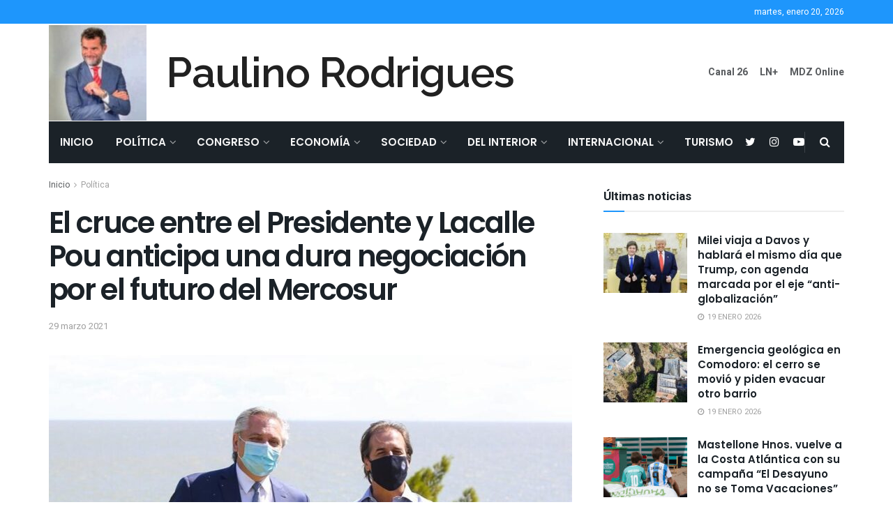

--- FILE ---
content_type: text/html; charset=UTF-8
request_url: https://paulinorodrigues.com.ar/2021/03/29/el-cruce-entre-el-presidente-y-lacalle-pou-anticipa-una-dura-negociacion-por-el-futuro-del-mercosur/
body_size: 47192
content:
<!doctype html>
<!--[if lt IE 7]> <html class="no-js lt-ie9 lt-ie8 lt-ie7" lang="es"> <![endif]-->
<!--[if IE 7]>    <html class="no-js lt-ie9 lt-ie8" lang="es"> <![endif]-->
<!--[if IE 8]>    <html class="no-js lt-ie9" lang="es"> <![endif]-->
<!--[if IE 9]>    <html class="no-js lt-ie10" lang="es"> <![endif]-->
<!--[if gt IE 8]><!--> <html class="no-js" lang="es"> <!--<![endif]-->
<head>
    <meta http-equiv="Content-Type" content="text/html; charset=UTF-8" />
    <meta name='viewport' content='width=device-width, initial-scale=1, user-scalable=yes' />
    <link rel="profile" href="http://gmpg.org/xfn/11" />
    <link rel="pingback" href="https://paulinorodrigues.com.ar/xmlrpc.php" />
    <title>El cruce entre el Presidente y Lacalle Pou anticipa una dura negociación por el futuro del Mercosur &#8211; Paulino Rodrigues</title>
<meta name='robots' content='max-image-preview:large' />
	<style>img:is([sizes="auto" i], [sizes^="auto," i]) { contain-intrinsic-size: 3000px 1500px }</style>
				<script type="text/javascript">
              var jnews_ajax_url = '/?ajax-request=jnews'
			</script>
			<link rel='dns-prefetch' href='//fonts.googleapis.com' />
<link rel="alternate" type="application/rss+xml" title="Paulino Rodrigues &raquo; Feed" href="https://paulinorodrigues.com.ar/feed/" />
		<!-- This site uses the Google Analytics by MonsterInsights plugin v9.5.3 - Using Analytics tracking - https://www.monsterinsights.com/ -->
							<script src="//www.googletagmanager.com/gtag/js?id=G-XS6874JQPH"  data-cfasync="false" data-wpfc-render="false" type="text/javascript" async></script>
			<script data-cfasync="false" data-wpfc-render="false" type="text/javascript">
				var mi_version = '9.5.3';
				var mi_track_user = true;
				var mi_no_track_reason = '';
								var MonsterInsightsDefaultLocations = {"page_location":"https:\/\/paulinorodrigues.com.ar\/2021\/03\/29\/el-cruce-entre-el-presidente-y-lacalle-pou-anticipa-una-dura-negociacion-por-el-futuro-del-mercosur\/"};
				if ( typeof MonsterInsightsPrivacyGuardFilter === 'function' ) {
					var MonsterInsightsLocations = (typeof MonsterInsightsExcludeQuery === 'object') ? MonsterInsightsPrivacyGuardFilter( MonsterInsightsExcludeQuery ) : MonsterInsightsPrivacyGuardFilter( MonsterInsightsDefaultLocations );
				} else {
					var MonsterInsightsLocations = (typeof MonsterInsightsExcludeQuery === 'object') ? MonsterInsightsExcludeQuery : MonsterInsightsDefaultLocations;
				}

								var disableStrs = [
										'ga-disable-G-XS6874JQPH',
									];

				/* Function to detect opted out users */
				function __gtagTrackerIsOptedOut() {
					for (var index = 0; index < disableStrs.length; index++) {
						if (document.cookie.indexOf(disableStrs[index] + '=true') > -1) {
							return true;
						}
					}

					return false;
				}

				/* Disable tracking if the opt-out cookie exists. */
				if (__gtagTrackerIsOptedOut()) {
					for (var index = 0; index < disableStrs.length; index++) {
						window[disableStrs[index]] = true;
					}
				}

				/* Opt-out function */
				function __gtagTrackerOptout() {
					for (var index = 0; index < disableStrs.length; index++) {
						document.cookie = disableStrs[index] + '=true; expires=Thu, 31 Dec 2099 23:59:59 UTC; path=/';
						window[disableStrs[index]] = true;
					}
				}

				if ('undefined' === typeof gaOptout) {
					function gaOptout() {
						__gtagTrackerOptout();
					}
				}
								window.dataLayer = window.dataLayer || [];

				window.MonsterInsightsDualTracker = {
					helpers: {},
					trackers: {},
				};
				if (mi_track_user) {
					function __gtagDataLayer() {
						dataLayer.push(arguments);
					}

					function __gtagTracker(type, name, parameters) {
						if (!parameters) {
							parameters = {};
						}

						if (parameters.send_to) {
							__gtagDataLayer.apply(null, arguments);
							return;
						}

						if (type === 'event') {
														parameters.send_to = monsterinsights_frontend.v4_id;
							var hookName = name;
							if (typeof parameters['event_category'] !== 'undefined') {
								hookName = parameters['event_category'] + ':' + name;
							}

							if (typeof MonsterInsightsDualTracker.trackers[hookName] !== 'undefined') {
								MonsterInsightsDualTracker.trackers[hookName](parameters);
							} else {
								__gtagDataLayer('event', name, parameters);
							}
							
						} else {
							__gtagDataLayer.apply(null, arguments);
						}
					}

					__gtagTracker('js', new Date());
					__gtagTracker('set', {
						'developer_id.dZGIzZG': true,
											});
					if ( MonsterInsightsLocations.page_location ) {
						__gtagTracker('set', MonsterInsightsLocations);
					}
										__gtagTracker('config', 'G-XS6874JQPH', {"forceSSL":"true","link_attribution":"true"} );
															window.gtag = __gtagTracker;										(function () {
						/* https://developers.google.com/analytics/devguides/collection/analyticsjs/ */
						/* ga and __gaTracker compatibility shim. */
						var noopfn = function () {
							return null;
						};
						var newtracker = function () {
							return new Tracker();
						};
						var Tracker = function () {
							return null;
						};
						var p = Tracker.prototype;
						p.get = noopfn;
						p.set = noopfn;
						p.send = function () {
							var args = Array.prototype.slice.call(arguments);
							args.unshift('send');
							__gaTracker.apply(null, args);
						};
						var __gaTracker = function () {
							var len = arguments.length;
							if (len === 0) {
								return;
							}
							var f = arguments[len - 1];
							if (typeof f !== 'object' || f === null || typeof f.hitCallback !== 'function') {
								if ('send' === arguments[0]) {
									var hitConverted, hitObject = false, action;
									if ('event' === arguments[1]) {
										if ('undefined' !== typeof arguments[3]) {
											hitObject = {
												'eventAction': arguments[3],
												'eventCategory': arguments[2],
												'eventLabel': arguments[4],
												'value': arguments[5] ? arguments[5] : 1,
											}
										}
									}
									if ('pageview' === arguments[1]) {
										if ('undefined' !== typeof arguments[2]) {
											hitObject = {
												'eventAction': 'page_view',
												'page_path': arguments[2],
											}
										}
									}
									if (typeof arguments[2] === 'object') {
										hitObject = arguments[2];
									}
									if (typeof arguments[5] === 'object') {
										Object.assign(hitObject, arguments[5]);
									}
									if ('undefined' !== typeof arguments[1].hitType) {
										hitObject = arguments[1];
										if ('pageview' === hitObject.hitType) {
											hitObject.eventAction = 'page_view';
										}
									}
									if (hitObject) {
										action = 'timing' === arguments[1].hitType ? 'timing_complete' : hitObject.eventAction;
										hitConverted = mapArgs(hitObject);
										__gtagTracker('event', action, hitConverted);
									}
								}
								return;
							}

							function mapArgs(args) {
								var arg, hit = {};
								var gaMap = {
									'eventCategory': 'event_category',
									'eventAction': 'event_action',
									'eventLabel': 'event_label',
									'eventValue': 'event_value',
									'nonInteraction': 'non_interaction',
									'timingCategory': 'event_category',
									'timingVar': 'name',
									'timingValue': 'value',
									'timingLabel': 'event_label',
									'page': 'page_path',
									'location': 'page_location',
									'title': 'page_title',
									'referrer' : 'page_referrer',
								};
								for (arg in args) {
																		if (!(!args.hasOwnProperty(arg) || !gaMap.hasOwnProperty(arg))) {
										hit[gaMap[arg]] = args[arg];
									} else {
										hit[arg] = args[arg];
									}
								}
								return hit;
							}

							try {
								f.hitCallback();
							} catch (ex) {
							}
						};
						__gaTracker.create = newtracker;
						__gaTracker.getByName = newtracker;
						__gaTracker.getAll = function () {
							return [];
						};
						__gaTracker.remove = noopfn;
						__gaTracker.loaded = true;
						window['__gaTracker'] = __gaTracker;
					})();
									} else {
										console.log("");
					(function () {
						function __gtagTracker() {
							return null;
						}

						window['__gtagTracker'] = __gtagTracker;
						window['gtag'] = __gtagTracker;
					})();
									}
			</script>
				<!-- / Google Analytics by MonsterInsights -->
		<script type="text/javascript">
/* <![CDATA[ */
window._wpemojiSettings = {"baseUrl":"https:\/\/s.w.org\/images\/core\/emoji\/15.0.3\/72x72\/","ext":".png","svgUrl":"https:\/\/s.w.org\/images\/core\/emoji\/15.0.3\/svg\/","svgExt":".svg","source":{"concatemoji":"https:\/\/paulinorodrigues.com.ar\/wp-includes\/js\/wp-emoji-release.min.js?ver=6.7.4"}};
/*! This file is auto-generated */
!function(i,n){var o,s,e;function c(e){try{var t={supportTests:e,timestamp:(new Date).valueOf()};sessionStorage.setItem(o,JSON.stringify(t))}catch(e){}}function p(e,t,n){e.clearRect(0,0,e.canvas.width,e.canvas.height),e.fillText(t,0,0);var t=new Uint32Array(e.getImageData(0,0,e.canvas.width,e.canvas.height).data),r=(e.clearRect(0,0,e.canvas.width,e.canvas.height),e.fillText(n,0,0),new Uint32Array(e.getImageData(0,0,e.canvas.width,e.canvas.height).data));return t.every(function(e,t){return e===r[t]})}function u(e,t,n){switch(t){case"flag":return n(e,"\ud83c\udff3\ufe0f\u200d\u26a7\ufe0f","\ud83c\udff3\ufe0f\u200b\u26a7\ufe0f")?!1:!n(e,"\ud83c\uddfa\ud83c\uddf3","\ud83c\uddfa\u200b\ud83c\uddf3")&&!n(e,"\ud83c\udff4\udb40\udc67\udb40\udc62\udb40\udc65\udb40\udc6e\udb40\udc67\udb40\udc7f","\ud83c\udff4\u200b\udb40\udc67\u200b\udb40\udc62\u200b\udb40\udc65\u200b\udb40\udc6e\u200b\udb40\udc67\u200b\udb40\udc7f");case"emoji":return!n(e,"\ud83d\udc26\u200d\u2b1b","\ud83d\udc26\u200b\u2b1b")}return!1}function f(e,t,n){var r="undefined"!=typeof WorkerGlobalScope&&self instanceof WorkerGlobalScope?new OffscreenCanvas(300,150):i.createElement("canvas"),a=r.getContext("2d",{willReadFrequently:!0}),o=(a.textBaseline="top",a.font="600 32px Arial",{});return e.forEach(function(e){o[e]=t(a,e,n)}),o}function t(e){var t=i.createElement("script");t.src=e,t.defer=!0,i.head.appendChild(t)}"undefined"!=typeof Promise&&(o="wpEmojiSettingsSupports",s=["flag","emoji"],n.supports={everything:!0,everythingExceptFlag:!0},e=new Promise(function(e){i.addEventListener("DOMContentLoaded",e,{once:!0})}),new Promise(function(t){var n=function(){try{var e=JSON.parse(sessionStorage.getItem(o));if("object"==typeof e&&"number"==typeof e.timestamp&&(new Date).valueOf()<e.timestamp+604800&&"object"==typeof e.supportTests)return e.supportTests}catch(e){}return null}();if(!n){if("undefined"!=typeof Worker&&"undefined"!=typeof OffscreenCanvas&&"undefined"!=typeof URL&&URL.createObjectURL&&"undefined"!=typeof Blob)try{var e="postMessage("+f.toString()+"("+[JSON.stringify(s),u.toString(),p.toString()].join(",")+"));",r=new Blob([e],{type:"text/javascript"}),a=new Worker(URL.createObjectURL(r),{name:"wpTestEmojiSupports"});return void(a.onmessage=function(e){c(n=e.data),a.terminate(),t(n)})}catch(e){}c(n=f(s,u,p))}t(n)}).then(function(e){for(var t in e)n.supports[t]=e[t],n.supports.everything=n.supports.everything&&n.supports[t],"flag"!==t&&(n.supports.everythingExceptFlag=n.supports.everythingExceptFlag&&n.supports[t]);n.supports.everythingExceptFlag=n.supports.everythingExceptFlag&&!n.supports.flag,n.DOMReady=!1,n.readyCallback=function(){n.DOMReady=!0}}).then(function(){return e}).then(function(){var e;n.supports.everything||(n.readyCallback(),(e=n.source||{}).concatemoji?t(e.concatemoji):e.wpemoji&&e.twemoji&&(t(e.twemoji),t(e.wpemoji)))}))}((window,document),window._wpemojiSettings);
/* ]]> */
</script>
<style id='wp-emoji-styles-inline-css' type='text/css'>

	img.wp-smiley, img.emoji {
		display: inline !important;
		border: none !important;
		box-shadow: none !important;
		height: 1em !important;
		width: 1em !important;
		margin: 0 0.07em !important;
		vertical-align: -0.1em !important;
		background: none !important;
		padding: 0 !important;
	}
</style>
<link rel='stylesheet' id='wp-block-library-css' href='https://paulinorodrigues.com.ar/wp-includes/css/dist/block-library/style.min.css?ver=6.7.4' type='text/css' media='all' />
<style id='classic-theme-styles-inline-css' type='text/css'>
/*! This file is auto-generated */
.wp-block-button__link{color:#fff;background-color:#32373c;border-radius:9999px;box-shadow:none;text-decoration:none;padding:calc(.667em + 2px) calc(1.333em + 2px);font-size:1.125em}.wp-block-file__button{background:#32373c;color:#fff;text-decoration:none}
</style>
<style id='global-styles-inline-css' type='text/css'>
:root{--wp--preset--aspect-ratio--square: 1;--wp--preset--aspect-ratio--4-3: 4/3;--wp--preset--aspect-ratio--3-4: 3/4;--wp--preset--aspect-ratio--3-2: 3/2;--wp--preset--aspect-ratio--2-3: 2/3;--wp--preset--aspect-ratio--16-9: 16/9;--wp--preset--aspect-ratio--9-16: 9/16;--wp--preset--color--black: #000000;--wp--preset--color--cyan-bluish-gray: #abb8c3;--wp--preset--color--white: #ffffff;--wp--preset--color--pale-pink: #f78da7;--wp--preset--color--vivid-red: #cf2e2e;--wp--preset--color--luminous-vivid-orange: #ff6900;--wp--preset--color--luminous-vivid-amber: #fcb900;--wp--preset--color--light-green-cyan: #7bdcb5;--wp--preset--color--vivid-green-cyan: #00d084;--wp--preset--color--pale-cyan-blue: #8ed1fc;--wp--preset--color--vivid-cyan-blue: #0693e3;--wp--preset--color--vivid-purple: #9b51e0;--wp--preset--gradient--vivid-cyan-blue-to-vivid-purple: linear-gradient(135deg,rgba(6,147,227,1) 0%,rgb(155,81,224) 100%);--wp--preset--gradient--light-green-cyan-to-vivid-green-cyan: linear-gradient(135deg,rgb(122,220,180) 0%,rgb(0,208,130) 100%);--wp--preset--gradient--luminous-vivid-amber-to-luminous-vivid-orange: linear-gradient(135deg,rgba(252,185,0,1) 0%,rgba(255,105,0,1) 100%);--wp--preset--gradient--luminous-vivid-orange-to-vivid-red: linear-gradient(135deg,rgba(255,105,0,1) 0%,rgb(207,46,46) 100%);--wp--preset--gradient--very-light-gray-to-cyan-bluish-gray: linear-gradient(135deg,rgb(238,238,238) 0%,rgb(169,184,195) 100%);--wp--preset--gradient--cool-to-warm-spectrum: linear-gradient(135deg,rgb(74,234,220) 0%,rgb(151,120,209) 20%,rgb(207,42,186) 40%,rgb(238,44,130) 60%,rgb(251,105,98) 80%,rgb(254,248,76) 100%);--wp--preset--gradient--blush-light-purple: linear-gradient(135deg,rgb(255,206,236) 0%,rgb(152,150,240) 100%);--wp--preset--gradient--blush-bordeaux: linear-gradient(135deg,rgb(254,205,165) 0%,rgb(254,45,45) 50%,rgb(107,0,62) 100%);--wp--preset--gradient--luminous-dusk: linear-gradient(135deg,rgb(255,203,112) 0%,rgb(199,81,192) 50%,rgb(65,88,208) 100%);--wp--preset--gradient--pale-ocean: linear-gradient(135deg,rgb(255,245,203) 0%,rgb(182,227,212) 50%,rgb(51,167,181) 100%);--wp--preset--gradient--electric-grass: linear-gradient(135deg,rgb(202,248,128) 0%,rgb(113,206,126) 100%);--wp--preset--gradient--midnight: linear-gradient(135deg,rgb(2,3,129) 0%,rgb(40,116,252) 100%);--wp--preset--font-size--small: 13px;--wp--preset--font-size--medium: 20px;--wp--preset--font-size--large: 36px;--wp--preset--font-size--x-large: 42px;--wp--preset--spacing--20: 0.44rem;--wp--preset--spacing--30: 0.67rem;--wp--preset--spacing--40: 1rem;--wp--preset--spacing--50: 1.5rem;--wp--preset--spacing--60: 2.25rem;--wp--preset--spacing--70: 3.38rem;--wp--preset--spacing--80: 5.06rem;--wp--preset--shadow--natural: 6px 6px 9px rgba(0, 0, 0, 0.2);--wp--preset--shadow--deep: 12px 12px 50px rgba(0, 0, 0, 0.4);--wp--preset--shadow--sharp: 6px 6px 0px rgba(0, 0, 0, 0.2);--wp--preset--shadow--outlined: 6px 6px 0px -3px rgba(255, 255, 255, 1), 6px 6px rgba(0, 0, 0, 1);--wp--preset--shadow--crisp: 6px 6px 0px rgba(0, 0, 0, 1);}:where(.is-layout-flex){gap: 0.5em;}:where(.is-layout-grid){gap: 0.5em;}body .is-layout-flex{display: flex;}.is-layout-flex{flex-wrap: wrap;align-items: center;}.is-layout-flex > :is(*, div){margin: 0;}body .is-layout-grid{display: grid;}.is-layout-grid > :is(*, div){margin: 0;}:where(.wp-block-columns.is-layout-flex){gap: 2em;}:where(.wp-block-columns.is-layout-grid){gap: 2em;}:where(.wp-block-post-template.is-layout-flex){gap: 1.25em;}:where(.wp-block-post-template.is-layout-grid){gap: 1.25em;}.has-black-color{color: var(--wp--preset--color--black) !important;}.has-cyan-bluish-gray-color{color: var(--wp--preset--color--cyan-bluish-gray) !important;}.has-white-color{color: var(--wp--preset--color--white) !important;}.has-pale-pink-color{color: var(--wp--preset--color--pale-pink) !important;}.has-vivid-red-color{color: var(--wp--preset--color--vivid-red) !important;}.has-luminous-vivid-orange-color{color: var(--wp--preset--color--luminous-vivid-orange) !important;}.has-luminous-vivid-amber-color{color: var(--wp--preset--color--luminous-vivid-amber) !important;}.has-light-green-cyan-color{color: var(--wp--preset--color--light-green-cyan) !important;}.has-vivid-green-cyan-color{color: var(--wp--preset--color--vivid-green-cyan) !important;}.has-pale-cyan-blue-color{color: var(--wp--preset--color--pale-cyan-blue) !important;}.has-vivid-cyan-blue-color{color: var(--wp--preset--color--vivid-cyan-blue) !important;}.has-vivid-purple-color{color: var(--wp--preset--color--vivid-purple) !important;}.has-black-background-color{background-color: var(--wp--preset--color--black) !important;}.has-cyan-bluish-gray-background-color{background-color: var(--wp--preset--color--cyan-bluish-gray) !important;}.has-white-background-color{background-color: var(--wp--preset--color--white) !important;}.has-pale-pink-background-color{background-color: var(--wp--preset--color--pale-pink) !important;}.has-vivid-red-background-color{background-color: var(--wp--preset--color--vivid-red) !important;}.has-luminous-vivid-orange-background-color{background-color: var(--wp--preset--color--luminous-vivid-orange) !important;}.has-luminous-vivid-amber-background-color{background-color: var(--wp--preset--color--luminous-vivid-amber) !important;}.has-light-green-cyan-background-color{background-color: var(--wp--preset--color--light-green-cyan) !important;}.has-vivid-green-cyan-background-color{background-color: var(--wp--preset--color--vivid-green-cyan) !important;}.has-pale-cyan-blue-background-color{background-color: var(--wp--preset--color--pale-cyan-blue) !important;}.has-vivid-cyan-blue-background-color{background-color: var(--wp--preset--color--vivid-cyan-blue) !important;}.has-vivid-purple-background-color{background-color: var(--wp--preset--color--vivid-purple) !important;}.has-black-border-color{border-color: var(--wp--preset--color--black) !important;}.has-cyan-bluish-gray-border-color{border-color: var(--wp--preset--color--cyan-bluish-gray) !important;}.has-white-border-color{border-color: var(--wp--preset--color--white) !important;}.has-pale-pink-border-color{border-color: var(--wp--preset--color--pale-pink) !important;}.has-vivid-red-border-color{border-color: var(--wp--preset--color--vivid-red) !important;}.has-luminous-vivid-orange-border-color{border-color: var(--wp--preset--color--luminous-vivid-orange) !important;}.has-luminous-vivid-amber-border-color{border-color: var(--wp--preset--color--luminous-vivid-amber) !important;}.has-light-green-cyan-border-color{border-color: var(--wp--preset--color--light-green-cyan) !important;}.has-vivid-green-cyan-border-color{border-color: var(--wp--preset--color--vivid-green-cyan) !important;}.has-pale-cyan-blue-border-color{border-color: var(--wp--preset--color--pale-cyan-blue) !important;}.has-vivid-cyan-blue-border-color{border-color: var(--wp--preset--color--vivid-cyan-blue) !important;}.has-vivid-purple-border-color{border-color: var(--wp--preset--color--vivid-purple) !important;}.has-vivid-cyan-blue-to-vivid-purple-gradient-background{background: var(--wp--preset--gradient--vivid-cyan-blue-to-vivid-purple) !important;}.has-light-green-cyan-to-vivid-green-cyan-gradient-background{background: var(--wp--preset--gradient--light-green-cyan-to-vivid-green-cyan) !important;}.has-luminous-vivid-amber-to-luminous-vivid-orange-gradient-background{background: var(--wp--preset--gradient--luminous-vivid-amber-to-luminous-vivid-orange) !important;}.has-luminous-vivid-orange-to-vivid-red-gradient-background{background: var(--wp--preset--gradient--luminous-vivid-orange-to-vivid-red) !important;}.has-very-light-gray-to-cyan-bluish-gray-gradient-background{background: var(--wp--preset--gradient--very-light-gray-to-cyan-bluish-gray) !important;}.has-cool-to-warm-spectrum-gradient-background{background: var(--wp--preset--gradient--cool-to-warm-spectrum) !important;}.has-blush-light-purple-gradient-background{background: var(--wp--preset--gradient--blush-light-purple) !important;}.has-blush-bordeaux-gradient-background{background: var(--wp--preset--gradient--blush-bordeaux) !important;}.has-luminous-dusk-gradient-background{background: var(--wp--preset--gradient--luminous-dusk) !important;}.has-pale-ocean-gradient-background{background: var(--wp--preset--gradient--pale-ocean) !important;}.has-electric-grass-gradient-background{background: var(--wp--preset--gradient--electric-grass) !important;}.has-midnight-gradient-background{background: var(--wp--preset--gradient--midnight) !important;}.has-small-font-size{font-size: var(--wp--preset--font-size--small) !important;}.has-medium-font-size{font-size: var(--wp--preset--font-size--medium) !important;}.has-large-font-size{font-size: var(--wp--preset--font-size--large) !important;}.has-x-large-font-size{font-size: var(--wp--preset--font-size--x-large) !important;}
:where(.wp-block-post-template.is-layout-flex){gap: 1.25em;}:where(.wp-block-post-template.is-layout-grid){gap: 1.25em;}
:where(.wp-block-columns.is-layout-flex){gap: 2em;}:where(.wp-block-columns.is-layout-grid){gap: 2em;}
:root :where(.wp-block-pullquote){font-size: 1.5em;line-height: 1.6;}
</style>
<link rel='stylesheet' id='js_composer_front-css' href='https://paulinorodrigues.com.ar/wp-content/plugins/js_composer/assets/css/js_composer.min.css?ver=6.5.0' type='text/css' media='all' />
<link rel='stylesheet' id='jeg_customizer_font-css' href='//fonts.googleapis.com/css?family=Heebo%3Aregular%2C700%7CPoppins%3Aregular%2C500%2Cregular%2C600%7CRaleway%3A600&#038;display=swap&#038;ver=1.2.5' type='text/css' media='all' />
<link rel='stylesheet' id='mediaelement-css' href='https://paulinorodrigues.com.ar/wp-includes/js/mediaelement/mediaelementplayer-legacy.min.css?ver=4.2.17' type='text/css' media='all' />
<link rel='stylesheet' id='wp-mediaelement-css' href='https://paulinorodrigues.com.ar/wp-includes/js/mediaelement/wp-mediaelement.min.css?ver=6.7.4' type='text/css' media='all' />
<link rel='stylesheet' id='jnews-frontend-css' href='https://paulinorodrigues.com.ar/wp-content/themes/jnews/assets/dist/frontend.min.css?ver=8.0.3' type='text/css' media='all' />
<link rel='stylesheet' id='jnews-style-css' href='https://paulinorodrigues.com.ar/wp-content/themes/jnews/style.css?ver=8.0.3' type='text/css' media='all' />
<link rel='stylesheet' id='jnews-darkmode-css' href='https://paulinorodrigues.com.ar/wp-content/themes/jnews/assets/css/darkmode.css?ver=8.0.3' type='text/css' media='all' />
<link rel='stylesheet' id='jnews-scheme-css' href='https://paulinorodrigues.com.ar/wp-content/themes/jnews/data/import/bloomnews/scheme.css?ver=8.0.3' type='text/css' media='all' />
<link rel='stylesheet' id='jnews-select-share-css' href='https://paulinorodrigues.com.ar/wp-content/plugins/jnews-social-share/assets/css/plugin.css' type='text/css' media='all' />
<script type="text/javascript" src="https://paulinorodrigues.com.ar/wp-content/plugins/google-analytics-for-wordpress/assets/js/frontend-gtag.min.js?ver=9.5.3" id="monsterinsights-frontend-script-js" async="async" data-wp-strategy="async"></script>
<script data-cfasync="false" data-wpfc-render="false" type="text/javascript" id='monsterinsights-frontend-script-js-extra'>/* <![CDATA[ */
var monsterinsights_frontend = {"js_events_tracking":"true","download_extensions":"doc,pdf,ppt,zip,xls,docx,pptx,xlsx","inbound_paths":"[{\"path\":\"\\\/go\\\/\",\"label\":\"affiliate\"},{\"path\":\"\\\/recommend\\\/\",\"label\":\"affiliate\"}]","home_url":"https:\/\/paulinorodrigues.com.ar","hash_tracking":"false","v4_id":"G-XS6874JQPH"};/* ]]> */
</script>
<script type="text/javascript" src="https://paulinorodrigues.com.ar/wp-includes/js/dist/hooks.min.js?ver=4d63a3d491d11ffd8ac6" id="wp-hooks-js"></script>
<script type="text/javascript" id="say-what-js-js-extra">
/* <![CDATA[ */
var say_what_data = {"replacements":{"engage|Next Post|":"Pr\u00f3xima Nota","engage|Previous Post|":"Nota Anterior","engage|Related post|":"Notas relacionadas","engage|More Stories|":"M\u00e1s notas","envirra|More Stories|":"M\u00e1s historias","engage|READ MORE|":"Leer m\u00e1s"}};
/* ]]> */
</script>
<script type="text/javascript" src="https://paulinorodrigues.com.ar/wp-content/plugins/say-what/assets/build/frontend.js?ver=fd31684c45e4d85aeb4e" id="say-what-js-js"></script>
<script type="text/javascript" src="https://paulinorodrigues.com.ar/wp-includes/js/jquery/jquery.min.js?ver=3.7.1" id="jquery-core-js"></script>
<script type="text/javascript" src="https://paulinorodrigues.com.ar/wp-includes/js/jquery/jquery-migrate.min.js?ver=3.4.1" id="jquery-migrate-js"></script>
<link rel="https://api.w.org/" href="https://paulinorodrigues.com.ar/wp-json/" /><link rel="alternate" title="JSON" type="application/json" href="https://paulinorodrigues.com.ar/wp-json/wp/v2/posts/3897" /><link rel="EditURI" type="application/rsd+xml" title="RSD" href="https://paulinorodrigues.com.ar/xmlrpc.php?rsd" />
<meta name="generator" content="WordPress 6.7.4" />
<link rel="canonical" href="https://paulinorodrigues.com.ar/2021/03/29/el-cruce-entre-el-presidente-y-lacalle-pou-anticipa-una-dura-negociacion-por-el-futuro-del-mercosur/" />
<link rel='shortlink' href='https://paulinorodrigues.com.ar/?p=3897' />
<link rel="alternate" title="oEmbed (JSON)" type="application/json+oembed" href="https://paulinorodrigues.com.ar/wp-json/oembed/1.0/embed?url=https%3A%2F%2Fpaulinorodrigues.com.ar%2F2021%2F03%2F29%2Fel-cruce-entre-el-presidente-y-lacalle-pou-anticipa-una-dura-negociacion-por-el-futuro-del-mercosur%2F" />
<link rel="alternate" title="oEmbed (XML)" type="text/xml+oembed" href="https://paulinorodrigues.com.ar/wp-json/oembed/1.0/embed?url=https%3A%2F%2Fpaulinorodrigues.com.ar%2F2021%2F03%2F29%2Fel-cruce-entre-el-presidente-y-lacalle-pou-anticipa-una-dura-negociacion-por-el-futuro-del-mercosur%2F&#038;format=xml" />
<meta name="generator" content="Powered by WPBakery Page Builder - drag and drop page builder for WordPress."/>
<script type='application/ld+json'>{"@context":"http:\/\/schema.org","@type":"Organization","@id":"https:\/\/paulinorodrigues.com.ar\/#organization","url":"https:\/\/paulinorodrigues.com.ar\/","name":"","logo":{"@type":"ImageObject","url":""},"sameAs":["https:\/\/twitter.com\/paulinor76","https:\/\/www.instagram.com\/paulinorodrigues76","https:\/\/www.youtube.com\/channel\/UCvsTP9sWt4QFFugclujTvrA"]}</script>
<script type='application/ld+json'>{"@context":"http:\/\/schema.org","@type":"WebSite","@id":"https:\/\/paulinorodrigues.com.ar\/#website","url":"https:\/\/paulinorodrigues.com.ar\/","name":"","potentialAction":{"@type":"SearchAction","target":"https:\/\/paulinorodrigues.com.ar\/?s={search_term_string}","query-input":"required name=search_term_string"}}</script>
<style id="jeg_dynamic_css" type="text/css" data-type="jeg_custom-css">body { --j-body-color : #595c5f; --j-accent-color : #1e96fc; --j-alt-color : #344966; --j-heading-color : #1b2228; --j-entry-color : #1b2228; } body,.newsfeed_carousel.owl-carousel .owl-nav div,.jeg_filter_button,.owl-carousel .owl-nav div,.jeg_readmore,.jeg_hero_style_7 .jeg_post_meta a,.widget_calendar thead th,.widget_calendar tfoot a,.jeg_socialcounter a,.entry-header .jeg_meta_like a,.entry-header .jeg_meta_comment a,.entry-content tbody tr:hover,.entry-content th,.jeg_splitpost_nav li:hover a,#breadcrumbs a,.jeg_author_socials a:hover,.jeg_footer_content a,.jeg_footer_bottom a,.jeg_cartcontent,.woocommerce .woocommerce-breadcrumb a { color : #595c5f; } a,.jeg_menu_style_5 > li > a:hover,.jeg_menu_style_5 > li.sfHover > a,.jeg_menu_style_5 > li.current-menu-item > a,.jeg_menu_style_5 > li.current-menu-ancestor > a,.jeg_navbar .jeg_menu:not(.jeg_main_menu) > li > a:hover,.jeg_midbar .jeg_menu:not(.jeg_main_menu) > li > a:hover,.jeg_side_tabs li.active,.jeg_block_heading_5 strong,.jeg_block_heading_6 strong,.jeg_block_heading_7 strong,.jeg_block_heading_8 strong,.jeg_subcat_list li a:hover,.jeg_subcat_list li button:hover,.jeg_pl_lg_7 .jeg_thumb .jeg_post_category a,.jeg_pl_xs_2:before,.jeg_pl_xs_4 .jeg_postblock_content:before,.jeg_postblock .jeg_post_title a:hover,.jeg_hero_style_6 .jeg_post_title a:hover,.jeg_sidefeed .jeg_pl_xs_3 .jeg_post_title a:hover,.widget_jnews_popular .jeg_post_title a:hover,.jeg_meta_author a,.widget_archive li a:hover,.widget_pages li a:hover,.widget_meta li a:hover,.widget_recent_entries li a:hover,.widget_rss li a:hover,.widget_rss cite,.widget_categories li a:hover,.widget_categories li.current-cat > a,#breadcrumbs a:hover,.jeg_share_count .counts,.commentlist .bypostauthor > .comment-body > .comment-author > .fn,span.required,.jeg_review_title,.bestprice .price,.authorlink a:hover,.jeg_vertical_playlist .jeg_video_playlist_play_icon,.jeg_vertical_playlist .jeg_video_playlist_item.active .jeg_video_playlist_thumbnail:before,.jeg_horizontal_playlist .jeg_video_playlist_play,.woocommerce li.product .pricegroup .button,.widget_display_forums li a:hover,.widget_display_topics li:before,.widget_display_replies li:before,.widget_display_views li:before,.bbp-breadcrumb a:hover,.jeg_mobile_menu li.sfHover > a,.jeg_mobile_menu li a:hover,.split-template-6 .pagenum, .jeg_mobile_menu_style_5 > li > a:hover, .jeg_mobile_menu_style_5 > li.sfHover > a, .jeg_mobile_menu_style_5 > li.current-menu-item > a, .jeg_mobile_menu_style_5 > li.current-menu-ancestor > a { color : #1e96fc; } .jeg_menu_style_1 > li > a:before,.jeg_menu_style_2 > li > a:before,.jeg_menu_style_3 > li > a:before,.jeg_side_toggle,.jeg_slide_caption .jeg_post_category a,.jeg_slider_type_1 .owl-nav .owl-next,.jeg_block_heading_1 .jeg_block_title span,.jeg_block_heading_2 .jeg_block_title span,.jeg_block_heading_3,.jeg_block_heading_4 .jeg_block_title span,.jeg_block_heading_6:after,.jeg_pl_lg_box .jeg_post_category a,.jeg_pl_md_box .jeg_post_category a,.jeg_readmore:hover,.jeg_thumb .jeg_post_category a,.jeg_block_loadmore a:hover, .jeg_postblock.alt .jeg_block_loadmore a:hover,.jeg_block_loadmore a.active,.jeg_postblock_carousel_2 .jeg_post_category a,.jeg_heroblock .jeg_post_category a,.jeg_pagenav_1 .page_number.active,.jeg_pagenav_1 .page_number.active:hover,input[type="submit"],.btn,.button,.widget_tag_cloud a:hover,.popularpost_item:hover .jeg_post_title a:before,.jeg_splitpost_4 .page_nav,.jeg_splitpost_5 .page_nav,.jeg_post_via a:hover,.jeg_post_source a:hover,.jeg_post_tags a:hover,.comment-reply-title small a:before,.comment-reply-title small a:after,.jeg_storelist .productlink,.authorlink li.active a:before,.jeg_footer.dark .socials_widget:not(.nobg) a:hover .fa,div.jeg_breakingnews_title,.jeg_overlay_slider_bottom.owl-carousel .owl-nav div,.jeg_overlay_slider_bottom.owl-carousel .owl-nav div:hover,.jeg_vertical_playlist .jeg_video_playlist_current,.woocommerce span.onsale,.woocommerce #respond input#submit:hover,.woocommerce a.button:hover,.woocommerce button.button:hover,.woocommerce input.button:hover,.woocommerce #respond input#submit.alt,.woocommerce a.button.alt,.woocommerce button.button.alt,.woocommerce input.button.alt,.jeg_popup_post .caption,.jeg_footer.dark input[type="submit"],.jeg_footer.dark .btn,.jeg_footer.dark .button,.footer_widget.widget_tag_cloud a:hover, .jeg_inner_content .content-inner .jeg_post_category a:hover, #buddypress .standard-form button, #buddypress a.button, #buddypress input[type="submit"], #buddypress input[type="button"], #buddypress input[type="reset"], #buddypress ul.button-nav li a, #buddypress .generic-button a, #buddypress .generic-button button, #buddypress .comment-reply-link, #buddypress a.bp-title-button, #buddypress.buddypress-wrap .members-list li .user-update .activity-read-more a, div#buddypress .standard-form button:hover,div#buddypress a.button:hover,div#buddypress input[type="submit"]:hover,div#buddypress input[type="button"]:hover,div#buddypress input[type="reset"]:hover,div#buddypress ul.button-nav li a:hover,div#buddypress .generic-button a:hover,div#buddypress .generic-button button:hover,div#buddypress .comment-reply-link:hover,div#buddypress a.bp-title-button:hover,div#buddypress.buddypress-wrap .members-list li .user-update .activity-read-more a:hover, #buddypress #item-nav .item-list-tabs ul li a:before, .jeg_inner_content .jeg_meta_container .follow-wrapper a { background-color : #1e96fc; } .jeg_block_heading_7 .jeg_block_title span, .jeg_readmore:hover, .jeg_block_loadmore a:hover, .jeg_block_loadmore a.active, .jeg_pagenav_1 .page_number.active, .jeg_pagenav_1 .page_number.active:hover, .jeg_pagenav_3 .page_number:hover, .jeg_prevnext_post a:hover h3, .jeg_overlay_slider .jeg_post_category, .jeg_sidefeed .jeg_post.active, .jeg_vertical_playlist.jeg_vertical_playlist .jeg_video_playlist_item.active .jeg_video_playlist_thumbnail img, .jeg_horizontal_playlist .jeg_video_playlist_item.active { border-color : #1e96fc; } .jeg_tabpost_nav li.active, .woocommerce div.product .woocommerce-tabs ul.tabs li.active, .jeg_mobile_menu_style_1 > li.current-menu-item a, .jeg_mobile_menu_style_1 > li.current-menu-ancestor a, .jeg_mobile_menu_style_2 > li.current-menu-item::after, .jeg_mobile_menu_style_2 > li.current-menu-ancestor::after, .jeg_mobile_menu_style_3 > li.current-menu-item::before, .jeg_mobile_menu_style_3 > li.current-menu-ancestor::before { border-bottom-color : #1e96fc; } .jeg_post_meta .fa, .entry-header .jeg_post_meta .fa, .jeg_review_stars, .jeg_price_review_list { color : #344966; } .jeg_share_button.share-float.share-monocrhome a { background-color : #344966; } h1,h2,h3,h4,h5,h6,.jeg_post_title a,.entry-header .jeg_post_title,.jeg_hero_style_7 .jeg_post_title a,.jeg_block_title,.jeg_splitpost_bar .current_title,.jeg_video_playlist_title,.gallery-caption,.jeg_push_notification_button>a.button { color : #1b2228; } .split-template-9 .pagenum, .split-template-10 .pagenum, .split-template-11 .pagenum, .split-template-12 .pagenum, .split-template-13 .pagenum, .split-template-15 .pagenum, .split-template-18 .pagenum, .split-template-20 .pagenum, .split-template-19 .current_title span, .split-template-20 .current_title span { background-color : #1b2228; } .entry-content .content-inner p, .entry-content .content-inner span, .entry-content .intro-text { color : #1b2228; } .jeg_topbar, .jeg_topbar.dark, .jeg_topbar.custom { background : #1e96fc; } .jeg_topbar, .jeg_topbar.dark { color : #ffffff; border-top-color : #ffffff; } .jeg_topbar a, .jeg_topbar.dark a { color : #ffffff; } .jeg_header .jeg_bottombar.jeg_navbar,.jeg_bottombar .jeg_nav_icon { height : 60px; } .jeg_header .jeg_bottombar.jeg_navbar, .jeg_header .jeg_bottombar .jeg_main_menu:not(.jeg_menu_style_1) > li > a, .jeg_header .jeg_bottombar .jeg_menu_style_1 > li, .jeg_header .jeg_bottombar .jeg_menu:not(.jeg_main_menu) > li > a { line-height : 60px; } .jeg_header .jeg_bottombar.jeg_navbar_wrapper:not(.jeg_navbar_boxed), .jeg_header .jeg_bottombar.jeg_navbar_boxed .jeg_nav_row { background : #1b2228; } .jeg_header .jeg_bottombar, .jeg_header .jeg_bottombar.jeg_navbar_dark, .jeg_bottombar.jeg_navbar_boxed .jeg_nav_row, .jeg_bottombar.jeg_navbar_dark.jeg_navbar_boxed .jeg_nav_row { border-top-width : 0px; border-bottom-width : 0px; } .jeg_header_wrapper .jeg_bottombar, .jeg_header_wrapper .jeg_bottombar.jeg_navbar_dark, .jeg_bottombar.jeg_navbar_boxed .jeg_nav_row, .jeg_bottombar.jeg_navbar_dark.jeg_navbar_boxed .jeg_nav_row { border-top-color : #4353ff; border-bottom-color : #4353ff; } .jeg_stickybar.jeg_navbar,.jeg_navbar .jeg_nav_icon { height : 60px; } .jeg_stickybar.jeg_navbar, .jeg_stickybar .jeg_main_menu:not(.jeg_menu_style_1) > li > a, .jeg_stickybar .jeg_menu_style_1 > li, .jeg_stickybar .jeg_menu:not(.jeg_main_menu) > li > a { line-height : 60px; } .jeg_header_sticky .jeg_navbar_wrapper:not(.jeg_navbar_boxed), .jeg_header_sticky .jeg_navbar_boxed .jeg_nav_row { background : #1b2228; } .jeg_stickybar, .jeg_stickybar.dark { border-bottom-width : 0px; } .jeg_mobile_bottombar { height : 80px; line-height : 80px; } .jeg_mobile_midbar, .jeg_mobile_midbar.dark { background : #ffffff; } .jeg_navbar_mobile_menu { border-top-width : 2px; } .jeg_header .socials_widget > a > i.fa:before { color : #ffffff; } .jeg_header .socials_widget.nobg > a > span.jeg-icon svg { fill : #ffffff; } .jeg_header .socials_widget > a > span.jeg-icon svg { fill : #ffffff; } .jeg_nav_account, .jeg_navbar .jeg_nav_account .jeg_menu > li > a, .jeg_midbar .jeg_nav_account .jeg_menu > li > a { color : #1b2228; } .jeg_header .jeg_search_wrapper.search_icon .jeg_search_toggle { color : #ffffff; } .jeg_nav_search { width : 80%; } .jeg_menu_style_1 > li > a:before, .jeg_menu_style_2 > li > a:before, .jeg_menu_style_3 > li > a:before { background : #1e96fc; } .jeg_header .jeg_menu_style_4 > li > a:hover, .jeg_header .jeg_menu_style_4 > li.sfHover > a, .jeg_header .jeg_menu_style_4 > li.current-menu-item > a, .jeg_header .jeg_menu_style_4 > li.current-menu-ancestor > a, .jeg_navbar_dark .jeg_menu_style_4 > li > a:hover, .jeg_navbar_dark .jeg_menu_style_4 > li.sfHover > a, .jeg_navbar_dark .jeg_menu_style_4 > li.current-menu-item > a, .jeg_navbar_dark .jeg_menu_style_4 > li.current-menu-ancestor > a { background : #1e96fc; } .jnews .jeg_header .jeg_menu.jeg_top_menu > li > a { color : #ffffff; } .jnews .jeg_header .jeg_menu.jeg_top_menu > li a:hover { color : #000000; } .jeg_nav_item.jeg_logo .site-title a { font-family: Raleway,Helvetica,Arial,sans-serif;font-weight : 600; font-style : normal;  } .jeg_stickybar .jeg_nav_item.jeg_logo .site-title a { font-family: Raleway,Helvetica,Arial,sans-serif;font-weight : 600; font-style : normal;  } .jeg_nav_item.jeg_mobile_logo .site-title a { font-family: Raleway,Helvetica,Arial,sans-serif;font-weight : 600; font-style : normal;  } .jeg_footer_content,.jeg_footer.dark .jeg_footer_content { background-color : #0d1317; color : #a9afb3; } .jeg_footer .jeg_footer_heading h3,.jeg_footer.dark .jeg_footer_heading h3,.jeg_footer .widget h2,.jeg_footer .footer_dark .widget h2 { color : #ffffff; } body,input,textarea,select,.chosen-container-single .chosen-single,.btn,.button { font-family: Heebo,Helvetica,Arial,sans-serif; } .jeg_main_menu > li > a { font-family: Poppins,Helvetica,Arial,sans-serif; } .jeg_post_title, .entry-header .jeg_post_title, .jeg_single_tpl_2 .entry-header .jeg_post_title, .jeg_single_tpl_3 .entry-header .jeg_post_title, .jeg_single_tpl_6 .entry-header .jeg_post_title, .jeg_content .jeg_custom_title_wrapper .jeg_post_title { font-family: Poppins,Helvetica,Arial,sans-serif; } </style><style type="text/css">
					.no_thumbnail .jeg_thumb,
					.thumbnail-container.no_thumbnail {
					    display: none !important;
					}
					.jeg_search_result .jeg_pl_xs_3.no_thumbnail .jeg_postblock_content,
					.jeg_sidefeed .jeg_pl_xs_3.no_thumbnail .jeg_postblock_content,
					.jeg_pl_sm.no_thumbnail .jeg_postblock_content {
					    margin-left: 0;
					}
					.jeg_postblock_11 .no_thumbnail .jeg_postblock_content,
					.jeg_postblock_12 .no_thumbnail .jeg_postblock_content,
					.jeg_postblock_12.jeg_col_3o3 .no_thumbnail .jeg_postblock_content  {
					    margin-top: 0;
					}
					.jeg_postblock_15 .jeg_pl_md_box.no_thumbnail .jeg_postblock_content,
					.jeg_postblock_19 .jeg_pl_md_box.no_thumbnail .jeg_postblock_content,
					.jeg_postblock_24 .jeg_pl_md_box.no_thumbnail .jeg_postblock_content,
					.jeg_sidefeed .jeg_pl_md_box .jeg_postblock_content {
					    position: relative;
					}
					.jeg_postblock_carousel_2 .no_thumbnail .jeg_post_title a,
					.jeg_postblock_carousel_2 .no_thumbnail .jeg_post_title a:hover,
					.jeg_postblock_carousel_2 .no_thumbnail .jeg_post_meta .fa {
					    color: #212121 !important;
					} 
				</style><noscript><style> .wpb_animate_when_almost_visible { opacity: 1; }</style></noscript></head>
<body class="post-template-default single single-post postid-3897 single-format-standard wp-embed-responsive jeg_toggle_dark jeg_single_tpl_1 jnews jsc_normal wpb-js-composer js-comp-ver-6.5.0 vc_responsive">

    
    
    <div class="jeg_ad jeg_ad_top jnews_header_top_ads">
        <div class='ads-wrapper  '></div>    </div>

    <!-- The Main Wrapper
    ============================================= -->
    <div class="jeg_viewport">

        
        <div class="jeg_header_wrapper">
            <div class="jeg_header_instagram_wrapper">
    </div>

<!-- HEADER -->
<div class="jeg_header normal">
    <div class="jeg_topbar jeg_container dark">
    <div class="container">
        <div class="jeg_nav_row">
            
                <div class="jeg_nav_col jeg_nav_left  jeg_nav_grow">
                    <div class="item_wrap jeg_nav_alignleft">
                                            </div>
                </div>

                
                <div class="jeg_nav_col jeg_nav_center  jeg_nav_normal">
                    <div class="item_wrap jeg_nav_aligncenter">
                                            </div>
                </div>

                
                <div class="jeg_nav_col jeg_nav_right  jeg_nav_grow">
                    <div class="item_wrap jeg_nav_alignright">
                        <div class="jeg_nav_item jeg_top_date">
    martes, enero 20, 2026</div>                    </div>
                </div>

                        </div>
    </div>
</div><!-- /.jeg_container --><div class="jeg_midbar jeg_container normal">
    <div class="container">
        <div class="jeg_nav_row">
            
                <div class="jeg_nav_col jeg_nav_left jeg_nav_normal">
                    <div class="item_wrap jeg_nav_alignleft">
                        <div class="jeg_nav_item jeg_nav_html">
    <img src="http://paulinorodrigues.com.ar/wp-content/uploads/2021/04/paulino-e1619407863608.jpeg">
</div><div class="jeg_nav_item jeg_logo jeg_desktop_logo">
			<div class="site-title">
	    	<a href="https://paulinorodrigues.com.ar/" style="padding: 0px 0px 0px 0px;">
	    	    Paulino Rodrigues	    	</a>
	    </div>
	</div>                    </div>
                </div>

                
                <div class="jeg_nav_col jeg_nav_center jeg_nav_normal">
                    <div class="item_wrap jeg_nav_aligncenter">
                                            </div>
                </div>

                
                <div class="jeg_nav_col jeg_nav_right jeg_nav_grow">
                    <div class="item_wrap jeg_nav_alignright">
                        <div class="jeg_nav_item">
	<ul class="jeg_menu jeg_top_menu"><li id="menu-item-4124" class="menu-item menu-item-type-taxonomy menu-item-object-category menu-item-4124"><a href="https://paulinorodrigues.com.ar/category/canal26/">Canal 26</a></li>
<li id="menu-item-4126" class="menu-item menu-item-type-taxonomy menu-item-object-category menu-item-4126"><a href="https://paulinorodrigues.com.ar/category/ln/">LN+</a></li>
<li id="menu-item-4127" class="menu-item menu-item-type-taxonomy menu-item-object-category menu-item-4127"><a href="https://paulinorodrigues.com.ar/category/mdz/">MDZ Online</a></li>
</ul></div>                    </div>
                </div>

                        </div>
    </div>
</div><div class="jeg_bottombar jeg_navbar jeg_container jeg_navbar_wrapper 1 jeg_navbar_boxed jeg_navbar_dark">
    <div class="container">
        <div class="jeg_nav_row">
            
                <div class="jeg_nav_col jeg_nav_left jeg_nav_grow">
                    <div class="item_wrap jeg_nav_alignleft">
                        <div class="jeg_main_menu_wrapper">
<div class="jeg_nav_item jeg_mainmenu_wrap"><ul class="jeg_menu jeg_main_menu jeg_menu_style_4" data-animation="animateTransform"><li id="menu-item-4070" class="menu-item menu-item-type-post_type menu-item-object-page menu-item-home menu-item-4070 bgnav" data-item-row="default" ><a href="https://paulinorodrigues.com.ar/">Inicio</a></li>
<li id="menu-item-4120" class="menu-item menu-item-type-taxonomy menu-item-object-category current-post-ancestor current-menu-parent current-post-parent menu-item-4120 bgnav jeg_megamenu category_1" data-number="4"  data-item-row="default" ><a href="https://paulinorodrigues.com.ar/category/politica/">Política</a><div class="sub-menu">
                    <div class="jeg_newsfeed clearfix">
                <div class="jeg_newsfeed_list">
                    <div data-cat-id="1" data-load-status="loaded" class="jeg_newsfeed_container">
                        <div class="newsfeed_carousel owl-carousel no_subcat">
                            <div class="jeg_newsfeed_item ">
                    <div class="jeg_thumb">
                        
                        <a href="https://paulinorodrigues.com.ar/2026/01/19/emergencia-geologica-en-comodoro-el-cerro-se-movio-y-piden-evacuar-otro-barrio/"><div class="thumbnail-container size-500 "><img width="360" height="180" src="https://paulinorodrigues.com.ar/wp-content/themes/jnews/assets/img/jeg-empty.png" class="attachment-jnews-360x180 size-jnews-360x180 owl-lazy lazyload wp-post-image" alt="Emergencia geológica en Comodoro: el cerro se movió y piden evacuar otro barrio" decoding="async" fetchpriority="high" sizes="(max-width: 360px) 100vw, 360px" data-src="https://paulinorodrigues.com.ar/wp-content/uploads/2026/01/KOA36fvAo_2000x1500__1-360x180.jpg" /></div></a>
                    </div>
                    <h3 class="jeg_post_title"><a href="https://paulinorodrigues.com.ar/2026/01/19/emergencia-geologica-en-comodoro-el-cerro-se-movio-y-piden-evacuar-otro-barrio/">Emergencia geológica en Comodoro: el cerro se movió y piden evacuar otro barrio</a></h3>
                </div><div class="jeg_newsfeed_item ">
                    <div class="jeg_thumb">
                        
                        <a href="https://paulinorodrigues.com.ar/2026/01/16/un-juez-no-habilito-la-feria-y-los-amparos-contra-el-dnu-de-la-side-esperan-turno/"><div class="thumbnail-container size-500 "><img width="360" height="180" src="https://paulinorodrigues.com.ar/wp-content/themes/jnews/assets/img/jeg-empty.png" class="attachment-jnews-360x180 size-jnews-360x180 owl-lazy lazyload wp-post-image" alt="Un juez no habilitó la feria y los amparos contra el DNU de la SIDE esperan turno" decoding="async" sizes="(max-width: 360px) 100vw, 360px" data-src="https://paulinorodrigues.com.ar/wp-content/uploads/2026/01/side-fachada-inteligenciajpg-360x180.webp" /></div></a>
                    </div>
                    <h3 class="jeg_post_title"><a href="https://paulinorodrigues.com.ar/2026/01/16/un-juez-no-habilito-la-feria-y-los-amparos-contra-el-dnu-de-la-side-esperan-turno/">Un juez no habilitó la feria y los amparos contra el DNU de la SIDE esperan turno</a></h3>
                </div><div class="jeg_newsfeed_item ">
                    <div class="jeg_thumb">
                        
                        <a href="https://paulinorodrigues.com.ar/2026/01/16/la-casa-rosada-reabre-la-rosca-estrategia-y-concesiones-en-juego-para-sacar-la-reforma-laboral/"><div class="thumbnail-container size-500 "><img width="360" height="180" src="https://paulinorodrigues.com.ar/wp-content/themes/jnews/assets/img/jeg-empty.png" class="attachment-jnews-360x180 size-jnews-360x180 owl-lazy lazyload wp-post-image" alt="La Casa Rosada reabre la rosca: estrategia y concesiones en juego para sacar la reforma laboral" decoding="async" data-src="https://paulinorodrigues.com.ar/wp-content/uploads/2026/01/martin-menem-patricia-bullrich-y-manuel-adorni-CIHEWPS2H5FSNOOYAZJ2DXPP7M-360x180.avif" /></div></a>
                    </div>
                    <h3 class="jeg_post_title"><a href="https://paulinorodrigues.com.ar/2026/01/16/la-casa-rosada-reabre-la-rosca-estrategia-y-concesiones-en-juego-para-sacar-la-reforma-laboral/">La Casa Rosada reabre la rosca: estrategia y concesiones en juego para sacar la reforma laboral</a></h3>
                </div><div class="jeg_newsfeed_item ">
                    <div class="jeg_thumb">
                        
                        <a href="https://paulinorodrigues.com.ar/2026/01/15/europa-refuerza-groenlandia-tras-la-escalada-de-trump-y-una-cumbre-tensa-con-dinamarca/"><div class="thumbnail-container size-500 "><img width="360" height="180" src="https://paulinorodrigues.com.ar/wp-content/themes/jnews/assets/img/jeg-empty.png" class="attachment-jnews-360x180 size-jnews-360x180 owl-lazy lazyload wp-post-image" alt="Europa refuerza Groenlandia tras la escalada de Trump y una cumbre tensa con Dinamarca" decoding="async" sizes="(max-width: 360px) 100vw, 360px" data-src="https://paulinorodrigues.com.ar/wp-content/uploads/2026/01/image-1024x1024-1-360x180.png" /></div></a>
                    </div>
                    <h3 class="jeg_post_title"><a href="https://paulinorodrigues.com.ar/2026/01/15/europa-refuerza-groenlandia-tras-la-escalada-de-trump-y-una-cumbre-tensa-con-dinamarca/">Europa refuerza Groenlandia tras la escalada de Trump y una cumbre tensa con Dinamarca</a></h3>
                </div>
                        </div>
                    </div>
                    <div class="newsfeed_overlay">
                    <div class="preloader_type preloader_circle">
                        <div class="newsfeed_preloader jeg_preloader dot">
                            <span></span><span></span><span></span>
                        </div>
                        <div class="newsfeed_preloader jeg_preloader circle">
                            <div class="jnews_preloader_circle_outer">
                                <div class="jnews_preloader_circle_inner"></div>
                            </div>
                        </div>
                        <div class="newsfeed_preloader jeg_preloader square">
                            <div class="jeg_square"><div class="jeg_square_inner"></div></div>
                        </div>
                    </div>
                </div>
                </div></div>
                </div></li>
<li id="menu-item-4116" class="menu-item menu-item-type-taxonomy menu-item-object-category menu-item-4116 bgnav jeg_megamenu category_1" data-number="9"  data-item-row="default" ><a href="https://paulinorodrigues.com.ar/category/congreso/">Congreso</a><div class="sub-menu">
                    <div class="jeg_newsfeed clearfix">
                <div class="jeg_newsfeed_list">
                    <div data-cat-id="19" data-load-status="loaded" class="jeg_newsfeed_container">
                        <div class="newsfeed_carousel owl-carousel no_subcat">
                            <div class="jeg_newsfeed_item ">
                    <div class="jeg_thumb">
                        
                        <a href="https://paulinorodrigues.com.ar/2026/01/16/la-casa-rosada-reabre-la-rosca-estrategia-y-concesiones-en-juego-para-sacar-la-reforma-laboral/"><div class="thumbnail-container size-500 "><img width="360" height="180" src="https://paulinorodrigues.com.ar/wp-content/themes/jnews/assets/img/jeg-empty.png" class="attachment-jnews-360x180 size-jnews-360x180 owl-lazy lazyload wp-post-image" alt="La Casa Rosada reabre la rosca: estrategia y concesiones en juego para sacar la reforma laboral" decoding="async" data-src="https://paulinorodrigues.com.ar/wp-content/uploads/2026/01/martin-menem-patricia-bullrich-y-manuel-adorni-CIHEWPS2H5FSNOOYAZJ2DXPP7M-360x180.avif" /></div></a>
                    </div>
                    <h3 class="jeg_post_title"><a href="https://paulinorodrigues.com.ar/2026/01/16/la-casa-rosada-reabre-la-rosca-estrategia-y-concesiones-en-juego-para-sacar-la-reforma-laboral/">La Casa Rosada reabre la rosca: estrategia y concesiones en juego para sacar la reforma laboral</a></h3>
                </div><div class="jeg_newsfeed_item ">
                    <div class="jeg_thumb">
                        
                        <a href="https://paulinorodrigues.com.ar/2025/12/16/el-gobierno-nacional-envio-al-congreso-el-proyecto-para-modificar-la-ley-de-glaciares/"><div class="thumbnail-container size-500 "><img width="360" height="180" src="https://paulinorodrigues.com.ar/wp-content/themes/jnews/assets/img/jeg-empty.png" class="attachment-jnews-360x180 size-jnews-360x180 owl-lazy lazyload wp-post-image" alt="El Gobierno nacional envió al Congreso el proyecto para modificar la ley de Glaciares" decoding="async" sizes="(max-width: 360px) 100vw, 360px" data-src="https://paulinorodrigues.com.ar/wp-content/uploads/2025/12/glaciares-360x180.jpg" /></div></a>
                    </div>
                    <h3 class="jeg_post_title"><a href="https://paulinorodrigues.com.ar/2025/12/16/el-gobierno-nacional-envio-al-congreso-el-proyecto-para-modificar-la-ley-de-glaciares/">El Gobierno nacional envió al Congreso el proyecto para modificar la ley de Glaciares</a></h3>
                </div><div class="jeg_newsfeed_item ">
                    <div class="jeg_thumb">
                        
                        <a href="https://paulinorodrigues.com.ar/2024/12/04/el-gobierno-convocara-a-sesiones-extraordinarias/"><div class="thumbnail-container size-500 "><img width="360" height="180" src="https://paulinorodrigues.com.ar/wp-content/themes/jnews/assets/img/jeg-empty.png" class="attachment-jnews-360x180 size-jnews-360x180 owl-lazy lazyload wp-post-image" alt="El Gobierno convocará a sesiones extraordinarias" decoding="async" sizes="(max-width: 360px) 100vw, 360px" data-src="https://paulinorodrigues.com.ar/wp-content/uploads/2024/12/DIPUTADOS-AUTORIDADES-360x180.jpg" /></div></a>
                    </div>
                    <h3 class="jeg_post_title"><a href="https://paulinorodrigues.com.ar/2024/12/04/el-gobierno-convocara-a-sesiones-extraordinarias/">El Gobierno convocará a sesiones extraordinarias</a></h3>
                </div><div class="jeg_newsfeed_item ">
                    <div class="jeg_thumb">
                        
                        <a href="https://paulinorodrigues.com.ar/2024/11/27/fracaso-la-sesion-especial-para-rechazar-el-dnu-sobre-canje-de-deuda/"><div class="thumbnail-container size-500 "><img width="360" height="180" src="https://paulinorodrigues.com.ar/wp-content/themes/jnews/assets/img/jeg-empty.png" class="attachment-jnews-360x180 size-jnews-360x180 owl-lazy lazyload wp-post-image" alt="Fracasó la sesión especial para rechazar el DNU sobre canje de deuda" decoding="async" sizes="(max-width: 360px) 100vw, 360px" data-src="https://paulinorodrigues.com.ar/wp-content/uploads/2024/11/DIPUTADOS-CANJE-DE-DEUDA-360x180.jpg" /></div></a>
                    </div>
                    <h3 class="jeg_post_title"><a href="https://paulinorodrigues.com.ar/2024/11/27/fracaso-la-sesion-especial-para-rechazar-el-dnu-sobre-canje-de-deuda/">Fracasó la sesión especial para rechazar el DNU sobre canje de deuda</a></h3>
                </div><div class="jeg_newsfeed_item ">
                    <div class="jeg_thumb">
                        
                        <a href="https://paulinorodrigues.com.ar/2024/11/27/se-cayo-la-sesion-en-diputados-para-debatir-la-reforma-sindical/"><div class="thumbnail-container size-500 "><img width="360" height="180" src="https://paulinorodrigues.com.ar/wp-content/themes/jnews/assets/img/jeg-empty.png" class="attachment-jnews-360x180 size-jnews-360x180 owl-lazy lazyload wp-post-image" alt="Se cayó la sesión en Diputados para debatir la reforma sindical" decoding="async" sizes="(max-width: 360px) 100vw, 360px" data-src="https://paulinorodrigues.com.ar/wp-content/uploads/2024/11/DIPUTADOS-REFORMA-SINDICAL-360x180.jpg" /></div></a>
                    </div>
                    <h3 class="jeg_post_title"><a href="https://paulinorodrigues.com.ar/2024/11/27/se-cayo-la-sesion-en-diputados-para-debatir-la-reforma-sindical/">Se cayó la sesión en Diputados para debatir la reforma sindical</a></h3>
                </div><div class="jeg_newsfeed_item ">
                    <div class="jeg_thumb">
                        
                        <a href="https://paulinorodrigues.com.ar/2023/10/30/diputados-del-oficialismo-y-de-la-oposicion-coincidieron-en-que-el-proximo-gobierno-tiene-que-ser-de-unidad-nacional-tiene-que-ser/"><div class="thumbnail-container size-500 "><img width="360" height="180" src="https://paulinorodrigues.com.ar/wp-content/themes/jnews/assets/img/jeg-empty.png" class="attachment-jnews-360x180 size-jnews-360x180 owl-lazy lazyload wp-post-image" alt="Diputados del oficialismo y de la oposición coincidieron en que el próximo gobierno tiene que ser de unidad nacional tiene que ser" decoding="async" data-src="https://paulinorodrigues.com.ar/wp-content/uploads/2023/10/1-22-360x180.png" /></div></a>
                    </div>
                    <h3 class="jeg_post_title"><a href="https://paulinorodrigues.com.ar/2023/10/30/diputados-del-oficialismo-y-de-la-oposicion-coincidieron-en-que-el-proximo-gobierno-tiene-que-ser-de-unidad-nacional-tiene-que-ser/">Diputados del oficialismo y de la oposición coincidieron en que el próximo gobierno tiene que ser de unidad nacional tiene que ser</a></h3>
                </div><div class="jeg_newsfeed_item ">
                    <div class="jeg_thumb">
                        
                        <a href="https://paulinorodrigues.com.ar/2023/10/27/funcionarios-expusieron-sobre-separata-del-presupuesto-2024/"><div class="thumbnail-container size-500 "><img width="360" height="180" src="https://paulinorodrigues.com.ar/wp-content/themes/jnews/assets/img/jeg-empty.png" class="attachment-jnews-360x180 size-jnews-360x180 owl-lazy lazyload wp-post-image" alt="Funcionarios expusieron sobre Separata del presupuesto 2024" decoding="async" data-src="https://paulinorodrigues.com.ar/wp-content/uploads/2023/10/1-21-360x180.png" /></div></a>
                    </div>
                    <h3 class="jeg_post_title"><a href="https://paulinorodrigues.com.ar/2023/10/27/funcionarios-expusieron-sobre-separata-del-presupuesto-2024/">Funcionarios expusieron sobre Separata del presupuesto 2024</a></h3>
                </div><div class="jeg_newsfeed_item ">
                    <div class="jeg_thumb">
                        
                        <a href="https://paulinorodrigues.com.ar/2023/10/11/diputados-sanciono-la-ley-de-alquileres-y-aprobo-el-programa-compre-sin-iva/"><div class="thumbnail-container size-500 "><img width="360" height="180" src="https://paulinorodrigues.com.ar/wp-content/themes/jnews/assets/img/jeg-empty.png" class="attachment-jnews-360x180 size-jnews-360x180 owl-lazy lazyload wp-post-image" alt="Diputados sancionó la Ley de Alquileres y aprobó el programa «Compre sin IVA»" decoding="async" sizes="(max-width: 360px) 100vw, 360px" data-src="https://paulinorodrigues.com.ar/wp-content/uploads/2023/10/IMG-20231011-WA0032-360x180.jpg" /></div></a>
                    </div>
                    <h3 class="jeg_post_title"><a href="https://paulinorodrigues.com.ar/2023/10/11/diputados-sanciono-la-ley-de-alquileres-y-aprobo-el-programa-compre-sin-iva/">Diputados sancionó la Ley de Alquileres y aprobó el programa «Compre sin IVA»</a></h3>
                </div><div class="jeg_newsfeed_item ">
                    <div class="jeg_thumb">
                        
                        <a href="https://paulinorodrigues.com.ar/2023/10/10/con-respaldo-de-la-cgt-diputados-retomo-el-debate-por-la-reduccion-de-la-jornada-laboral/"><div class="thumbnail-container size-500 "><img width="360" height="180" src="https://paulinorodrigues.com.ar/wp-content/themes/jnews/assets/img/jeg-empty.png" class="attachment-jnews-360x180 size-jnews-360x180 owl-lazy lazyload wp-post-image" alt="Con respaldo de la CGT, Diputados retomó el debate por la reducción de la jornada laboral" decoding="async" data-src="https://paulinorodrigues.com.ar/wp-content/uploads/2023/10/1-8-360x180.png" /></div></a>
                    </div>
                    <h3 class="jeg_post_title"><a href="https://paulinorodrigues.com.ar/2023/10/10/con-respaldo-de-la-cgt-diputados-retomo-el-debate-por-la-reduccion-de-la-jornada-laboral/">Con respaldo de la CGT, Diputados retomó el debate por la reducción de la jornada laboral</a></h3>
                </div>
                        </div>
                    </div>
                    <div class="newsfeed_overlay">
                    <div class="preloader_type preloader_circle">
                        <div class="newsfeed_preloader jeg_preloader dot">
                            <span></span><span></span><span></span>
                        </div>
                        <div class="newsfeed_preloader jeg_preloader circle">
                            <div class="jnews_preloader_circle_outer">
                                <div class="jnews_preloader_circle_inner"></div>
                            </div>
                        </div>
                        <div class="newsfeed_preloader jeg_preloader square">
                            <div class="jeg_square"><div class="jeg_square_inner"></div></div>
                        </div>
                    </div>
                </div>
                </div></div>
                </div></li>
<li id="menu-item-4118" class="menu-item menu-item-type-taxonomy menu-item-object-category menu-item-4118 bgnav jeg_megamenu category_1" data-number="9"  data-item-row="default" ><a href="https://paulinorodrigues.com.ar/category/economia/">Economía</a><div class="sub-menu">
                    <div class="jeg_newsfeed clearfix">
                <div class="jeg_newsfeed_list">
                    <div data-cat-id="16" data-load-status="loaded" class="jeg_newsfeed_container">
                        <div class="newsfeed_carousel owl-carousel no_subcat">
                            <div class="jeg_newsfeed_item ">
                    <div class="jeg_thumb">
                        
                        <a href="https://paulinorodrigues.com.ar/2026/01/19/milei-viaja-a-davos-y-hablara-el-mismo-dia-que-trump-con-agenda-marcada-por-el-eje-anti-globalizacion/"><div class="thumbnail-container size-500 "><img width="360" height="180" src="https://paulinorodrigues.com.ar/wp-content/themes/jnews/assets/img/jeg-empty.png" class="attachment-jnews-360x180 size-jnews-360x180 owl-lazy lazyload wp-post-image" alt="Milei viaja a Davos y hablará el mismo día que Trump, con agenda marcada por el eje “anti-globalización”" decoding="async" sizes="(max-width: 360px) 100vw, 360px" data-src="https://paulinorodrigues.com.ar/wp-content/uploads/2026/01/milei-y-trump-2148799-360x180.jpg" /></div></a>
                    </div>
                    <h3 class="jeg_post_title"><a href="https://paulinorodrigues.com.ar/2026/01/19/milei-viaja-a-davos-y-hablara-el-mismo-dia-que-trump-con-agenda-marcada-por-el-eje-anti-globalizacion/">Milei viaja a Davos y hablará el mismo día que Trump, con agenda marcada por el eje “anti-globalización”</a></h3>
                </div><div class="jeg_newsfeed_item ">
                    <div class="jeg_thumb">
                        
                        <a href="https://paulinorodrigues.com.ar/2026/01/15/riesgo-pais-en-alza-y-pantalla-roja-el-mercado-llego-tenso-a-la-licitacion-del-tesoro/"><div class="thumbnail-container size-500 "><img width="360" height="180" src="https://paulinorodrigues.com.ar/wp-content/themes/jnews/assets/img/jeg-empty.png" class="attachment-jnews-360x180 size-jnews-360x180 owl-lazy lazyload wp-post-image" alt="Arranca 2026 con un ajuste clave en el esquema cambiario y el foco puesto en las reservas" decoding="async" data-src="https://paulinorodrigues.com.ar/wp-content/uploads/2026/01/istockphoto-1008861200-612x612-1-360x180.jpg" /></div></a>
                    </div>
                    <h3 class="jeg_post_title"><a href="https://paulinorodrigues.com.ar/2026/01/15/riesgo-pais-en-alza-y-pantalla-roja-el-mercado-llego-tenso-a-la-licitacion-del-tesoro/">Riesgo país en alza y pantalla roja: el mercado llegó tenso a la licitación del Tesoro</a></h3>
                </div><div class="jeg_newsfeed_item ">
                    <div class="jeg_thumb">
                        
                        <a href="https://paulinorodrigues.com.ar/2026/01/14/inflacion-2025-la-carne-le-gano-por-goleada-al-promedio-y-la-ropa-se-freno-por-las-importaciones/"><div class="thumbnail-container size-500 "><img width="360" height="180" src="https://paulinorodrigues.com.ar/wp-content/themes/jnews/assets/img/jeg-empty.png" class="attachment-jnews-360x180 size-jnews-360x180 owl-lazy lazyload wp-post-image" alt="Inflación 2025: la carne le ganó por goleada al promedio y la ropa se frenó por las importaciones" decoding="async" sizes="(max-width: 360px) 100vw, 360px" data-src="https://paulinorodrigues.com.ar/wp-content/uploads/2026/01/9c30b17bfa7c8ced6d6e32ed6df3a140-360x180.jpg" /></div></a>
                    </div>
                    <h3 class="jeg_post_title"><a href="https://paulinorodrigues.com.ar/2026/01/14/inflacion-2025-la-carne-le-gano-por-goleada-al-promedio-y-la-ropa-se-freno-por-las-importaciones/">Inflación 2025: la carne le ganó por goleada al promedio y la ropa se frenó por las importaciones</a></h3>
                </div><div class="jeg_newsfeed_item ">
                    <div class="jeg_thumb">
                        
                        <a href="https://paulinorodrigues.com.ar/2026/01/09/firma-en-asuncion-el-mercosur-y-von-der-leyen-apuntan-al-17-de-enero-para-sellar-el-acuerdo-con-la-ue/"><div class="thumbnail-container size-500 "><img width="360" height="180" src="https://paulinorodrigues.com.ar/wp-content/themes/jnews/assets/img/jeg-empty.png" class="attachment-jnews-360x180 size-jnews-360x180 owl-lazy lazyload wp-post-image" alt="Firma en Asunción: el Mercosur y Von der Leyen apuntan al 17 de enero para sellar el acuerdo con la UE" decoding="async" sizes="(max-width: 360px) 100vw, 360px" data-src="https://paulinorodrigues.com.ar/wp-content/uploads/2026/01/mercosur-unioneuropea-860x517-1-360x180.webp" /></div></a>
                    </div>
                    <h3 class="jeg_post_title"><a href="https://paulinorodrigues.com.ar/2026/01/09/firma-en-asuncion-el-mercosur-y-von-der-leyen-apuntan-al-17-de-enero-para-sellar-el-acuerdo-con-la-ue/">Firma en Asunción: el Mercosur y Von der Leyen apuntan al 17 de enero para sellar el acuerdo con la UE</a></h3>
                </div><div class="jeg_newsfeed_item ">
                    <div class="jeg_thumb">
                        
                        <a href="https://paulinorodrigues.com.ar/2026/01/08/bruselas-ofrece-bajar-el-costo-de-fertilizantes-para-destrabar-el-pacto-ue-mercosur-y-seducir-a-italia/"><div class="thumbnail-container size-500 "><img width="1" height="1" src="https://paulinorodrigues.com.ar/wp-content/themes/jnews/assets/img/jeg-empty.png" class="attachment-jnews-360x180 size-jnews-360x180 owl-lazy lazyload wp-post-image" alt="Duras negociaciones en la UE para lograr la firma del acuerdo con Mercosur entre las presiones de Brasil y las reticencias de Francia e Italia" decoding="async" data-src="https://paulinorodrigues.com.ar/wp-content/uploads/2025/12/GettyImages-1697752213.avif" /></div></a>
                    </div>
                    <h3 class="jeg_post_title"><a href="https://paulinorodrigues.com.ar/2026/01/08/bruselas-ofrece-bajar-el-costo-de-fertilizantes-para-destrabar-el-pacto-ue-mercosur-y-seducir-a-italia/">Bruselas ofrece bajar el costo de fertilizantes para destrabar el pacto UE–Mercosur y seducir a Italia</a></h3>
                </div><div class="jeg_newsfeed_item ">
                    <div class="jeg_thumb">
                        
                        <a href="https://paulinorodrigues.com.ar/2026/01/07/arranca-la-primera-etapa-de-concesiones-viales-privados-toman-741-km-del-corredor-mercosur/"><div class="thumbnail-container size-500 "><img width="299" height="168" src="https://paulinorodrigues.com.ar/wp-content/themes/jnews/assets/img/jeg-empty.png" class="attachment-jnews-360x180 size-jnews-360x180 owl-lazy lazyload wp-post-image" alt="Arranca la primera etapa de concesiones viales: privados toman 741 km del “corredor Mercosur”" decoding="async" data-src="https://paulinorodrigues.com.ar/wp-content/uploads/2026/01/images-1.jpg" /></div></a>
                    </div>
                    <h3 class="jeg_post_title"><a href="https://paulinorodrigues.com.ar/2026/01/07/arranca-la-primera-etapa-de-concesiones-viales-privados-toman-741-km-del-corredor-mercosur/">Arranca la primera etapa de concesiones viales: privados toman 741 km del “corredor Mercosur”</a></h3>
                </div><div class="jeg_newsfeed_item ">
                    <div class="jeg_thumb">
                        
                        <a href="https://paulinorodrigues.com.ar/2026/01/07/trump-afirma-que-venezuela-enviara-hasta-50-millones-de-barriles-a-estados-unidos-y-promete-controlar-los-fondos/"><div class="thumbnail-container size-500 "><img width="360" height="180" src="https://paulinorodrigues.com.ar/wp-content/themes/jnews/assets/img/jeg-empty.png" class="attachment-jnews-360x180 size-jnews-360x180 owl-lazy lazyload wp-post-image" alt="Trump afirma que Venezuela enviará hasta 50 millones de barriles a Estados Unidos y promete “controlar” los fondos" decoding="async" sizes="(max-width: 360px) 100vw, 360px" data-src="https://paulinorodrigues.com.ar/wp-content/uploads/2026/01/trump-petroleo-portada-2-360x180.jpg" /></div></a>
                    </div>
                    <h3 class="jeg_post_title"><a href="https://paulinorodrigues.com.ar/2026/01/07/trump-afirma-que-venezuela-enviara-hasta-50-millones-de-barriles-a-estados-unidos-y-promete-controlar-los-fondos/">Trump afirma que Venezuela enviará hasta 50 millones de barriles a Estados Unidos y promete “controlar” los fondos</a></h3>
                </div><div class="jeg_newsfeed_item ">
                    <div class="jeg_thumb">
                        
                        <a href="https://paulinorodrigues.com.ar/2026/01/06/primer-paso-del-plan-de-reservas-el-bcra-volvio-a-comprar-dolares-y-sumo-us-21-millones/"><div class="thumbnail-container size-500 "><img width="360" height="180" src="https://paulinorodrigues.com.ar/wp-content/themes/jnews/assets/img/jeg-empty.png" class="attachment-jnews-360x180 size-jnews-360x180 owl-lazy lazyload wp-post-image" alt="Arranca 2026 con un ajuste clave en el esquema cambiario y el foco puesto en las reservas" decoding="async" data-src="https://paulinorodrigues.com.ar/wp-content/uploads/2026/01/istockphoto-1008861200-612x612-1-360x180.jpg" /></div></a>
                    </div>
                    <h3 class="jeg_post_title"><a href="https://paulinorodrigues.com.ar/2026/01/06/primer-paso-del-plan-de-reservas-el-bcra-volvio-a-comprar-dolares-y-sumo-us-21-millones/">Primer paso del plan de reservas: el BCRA volvió a comprar dólares y sumó US$ 21 millones</a></h3>
                </div><div class="jeg_newsfeed_item ">
                    <div class="jeg_thumb">
                        
                        <a href="https://paulinorodrigues.com.ar/2026/01/02/bulgaria-se-suma-a-la-zona-euro/"><div class="thumbnail-container size-500 "><img width="360" height="180" src="https://paulinorodrigues.com.ar/wp-content/themes/jnews/assets/img/jeg-empty.png" class="attachment-jnews-360x180 size-jnews-360x180 owl-lazy lazyload wp-post-image" alt="Bulgaria se suma a la zona euro" decoding="async" sizes="(max-width: 360px) 100vw, 360px" data-src="https://paulinorodrigues.com.ar/wp-content/uploads/2026/01/euros-20220705-1381728-360x180.jpg" /></div></a>
                    </div>
                    <h3 class="jeg_post_title"><a href="https://paulinorodrigues.com.ar/2026/01/02/bulgaria-se-suma-a-la-zona-euro/">Bulgaria se suma a la zona euro</a></h3>
                </div>
                        </div>
                    </div>
                    <div class="newsfeed_overlay">
                    <div class="preloader_type preloader_circle">
                        <div class="newsfeed_preloader jeg_preloader dot">
                            <span></span><span></span><span></span>
                        </div>
                        <div class="newsfeed_preloader jeg_preloader circle">
                            <div class="jnews_preloader_circle_outer">
                                <div class="jnews_preloader_circle_inner"></div>
                            </div>
                        </div>
                        <div class="newsfeed_preloader jeg_preloader square">
                            <div class="jeg_square"><div class="jeg_square_inner"></div></div>
                        </div>
                    </div>
                </div>
                </div></div>
                </div></li>
<li id="menu-item-4121" class="menu-item menu-item-type-taxonomy menu-item-object-category menu-item-4121 bgnav jeg_megamenu category_1" data-number="6"  data-item-row="default" ><a href="https://paulinorodrigues.com.ar/category/sociedad/">Sociedad</a><div class="sub-menu">
                    <div class="jeg_newsfeed clearfix">
                <div class="jeg_newsfeed_list">
                    <div data-cat-id="17" data-load-status="loaded" class="jeg_newsfeed_container">
                        <div class="newsfeed_carousel owl-carousel no_subcat">
                            <div class="jeg_newsfeed_item ">
                    <div class="jeg_thumb">
                        
                        <a href="https://paulinorodrigues.com.ar/2026/01/19/emergencia-geologica-en-comodoro-el-cerro-se-movio-y-piden-evacuar-otro-barrio/"><div class="thumbnail-container size-500 "><img width="360" height="180" src="https://paulinorodrigues.com.ar/wp-content/themes/jnews/assets/img/jeg-empty.png" class="attachment-jnews-360x180 size-jnews-360x180 owl-lazy lazyload wp-post-image" alt="Emergencia geológica en Comodoro: el cerro se movió y piden evacuar otro barrio" decoding="async" sizes="(max-width: 360px) 100vw, 360px" data-src="https://paulinorodrigues.com.ar/wp-content/uploads/2026/01/KOA36fvAo_2000x1500__1-360x180.jpg" /></div></a>
                    </div>
                    <h3 class="jeg_post_title"><a href="https://paulinorodrigues.com.ar/2026/01/19/emergencia-geologica-en-comodoro-el-cerro-se-movio-y-piden-evacuar-otro-barrio/">Emergencia geológica en Comodoro: el cerro se movió y piden evacuar otro barrio</a></h3>
                </div><div class="jeg_newsfeed_item ">
                    <div class="jeg_thumb">
                        
                        <a href="https://paulinorodrigues.com.ar/2026/01/16/mastellone-hnos-vuelve-a-la-costa-atlantica-con-su-campana-el-desayuno-no-se-toma-vacaciones/"><div class="thumbnail-container size-500 "><img width="360" height="180" src="https://paulinorodrigues.com.ar/wp-content/themes/jnews/assets/img/jeg-empty.png" class="attachment-jnews-360x180 size-jnews-360x180 owl-lazy lazyload wp-post-image" alt="Mastellone Hnos. vuelve a la Costa Atlántica con su campaña “El Desayuno no se Toma Vacaciones”" decoding="async" sizes="(max-width: 360px) 100vw, 360px" data-src="https://paulinorodrigues.com.ar/wp-content/uploads/2026/01/DNSTV-Pinamar-360x180.jpg" /></div></a>
                    </div>
                    <h3 class="jeg_post_title"><a href="https://paulinorodrigues.com.ar/2026/01/16/mastellone-hnos-vuelve-a-la-costa-atlantica-con-su-campana-el-desayuno-no-se-toma-vacaciones/">Mastellone Hnos. vuelve a la Costa Atlántica con su campaña “El Desayuno no se Toma Vacaciones”</a></h3>
                </div><div class="jeg_newsfeed_item ">
                    <div class="jeg_thumb">
                        
                        <a href="https://paulinorodrigues.com.ar/2026/01/14/una-maestra-del-impenetrable-chaqueno-quedo-entre-las-10-mejores-del-mundo-y-compite-por-us-1-000-000/"><div class="thumbnail-container size-500 "><img width="360" height="180" src="https://paulinorodrigues.com.ar/wp-content/themes/jnews/assets/img/jeg-empty.png" class="attachment-jnews-360x180 size-jnews-360x180 owl-lazy lazyload wp-post-image" alt="Una maestra del Impenetrable chaqueño quedó entre las 10 mejores del mundo y compite por US$ 1.000.000" decoding="async" sizes="(max-width: 360px) 100vw, 360px" data-src="https://paulinorodrigues.com.ar/wp-content/uploads/2026/01/gloria-argentina-cisneros-es-finalista-al-premio-MSHK3ZMZ4RCABB3VSBFPTCBFQI-360x180.avif" /></div></a>
                    </div>
                    <h3 class="jeg_post_title"><a href="https://paulinorodrigues.com.ar/2026/01/14/una-maestra-del-impenetrable-chaqueno-quedo-entre-las-10-mejores-del-mundo-y-compite-por-us-1-000-000/">Una maestra del Impenetrable chaqueño quedó entre las 10 mejores del mundo y compite por US$ 1.000.000</a></h3>
                </div><div class="jeg_newsfeed_item ">
                    <div class="jeg_thumb">
                        
                        <a href="https://paulinorodrigues.com.ar/2025/11/28/buenos-aires-cordoba-y-santa-fe-recuperaron-82-mil-ampollas-del-fentalino-contaminado/"><div class="thumbnail-container size-500 "><img width="351" height="180" src="https://paulinorodrigues.com.ar/wp-content/themes/jnews/assets/img/jeg-empty.png" class="attachment-jnews-360x180 size-jnews-360x180 owl-lazy lazyload wp-post-image" alt="Fentanilo contaminado: ordenaron allanar la sede de Anmat y la casa de cinco funcionarios" decoding="async" data-src="https://paulinorodrigues.com.ar/wp-content/uploads/2025/09/Fentanilo-351x180.jpeg" /></div></a>
                    </div>
                    <h3 class="jeg_post_title"><a href="https://paulinorodrigues.com.ar/2025/11/28/buenos-aires-cordoba-y-santa-fe-recuperaron-82-mil-ampollas-del-fentalino-contaminado/">Buenos Aires, Córdoba y Santa Fe: recuperaron 82 mil ampollas del fentalino contaminado</a></h3>
                </div><div class="jeg_newsfeed_item ">
                    <div class="jeg_thumb">
                        
                        <a href="https://paulinorodrigues.com.ar/2025/11/27/mastellone-hnos-acerca-la-educacion-ambiental-a-estudiantes-con-sus-eco-talleres-sobre-reciclado-y-reutilizacion/"><div class="thumbnail-container size-500 "><img width="360" height="180" src="https://paulinorodrigues.com.ar/wp-content/themes/jnews/assets/img/jeg-empty.png" class="attachment-jnews-360x180 size-jnews-360x180 owl-lazy lazyload wp-post-image" alt="Mastellone Hnos. acerca la educación ambiental a estudiantes con sus Eco Talleres sobre reciclado y reutilización" decoding="async" sizes="(max-width: 360px) 100vw, 360px" data-src="https://paulinorodrigues.com.ar/wp-content/uploads/2025/11/Eco-Talleres-Mastellone-Hnos-360x180.jpeg" /></div></a>
                    </div>
                    <h3 class="jeg_post_title"><a href="https://paulinorodrigues.com.ar/2025/11/27/mastellone-hnos-acerca-la-educacion-ambiental-a-estudiantes-con-sus-eco-talleres-sobre-reciclado-y-reutilizacion/">Mastellone Hnos. acerca la educación ambiental a estudiantes con sus Eco Talleres sobre reciclado y reutilización</a></h3>
                </div><div class="jeg_newsfeed_item ">
                    <div class="jeg_thumb">
                        
                        <a href="https://paulinorodrigues.com.ar/2025/11/25/autorizan-una-nueva-ruta-aerea-entre-buenos-aires-y-florianopolis-para-la-aerolinea-latam-airlines-brasil/"><div class="thumbnail-container size-500 "><img width="360" height="180" src="https://paulinorodrigues.com.ar/wp-content/themes/jnews/assets/img/jeg-empty.png" class="attachment-jnews-360x180 size-jnews-360x180 owl-lazy lazyload wp-post-image" alt="Autorizan una nueva ruta aérea entre Buenos Aires y Florianópolis para la aerolínea Latam Airlines Brasil" decoding="async" sizes="(max-width: 360px) 100vw, 360px" data-src="https://paulinorodrigues.com.ar/wp-content/uploads/2025/11/avion-latam-airbus-320-vuelo-360x180.webp" /></div></a>
                    </div>
                    <h3 class="jeg_post_title"><a href="https://paulinorodrigues.com.ar/2025/11/25/autorizan-una-nueva-ruta-aerea-entre-buenos-aires-y-florianopolis-para-la-aerolinea-latam-airlines-brasil/">Autorizan una nueva ruta aérea entre Buenos Aires y Florianópolis para la aerolínea Latam Airlines Brasil</a></h3>
                </div>
                        </div>
                    </div>
                    <div class="newsfeed_overlay">
                    <div class="preloader_type preloader_circle">
                        <div class="newsfeed_preloader jeg_preloader dot">
                            <span></span><span></span><span></span>
                        </div>
                        <div class="newsfeed_preloader jeg_preloader circle">
                            <div class="jnews_preloader_circle_outer">
                                <div class="jnews_preloader_circle_inner"></div>
                            </div>
                        </div>
                        <div class="newsfeed_preloader jeg_preloader square">
                            <div class="jeg_square"><div class="jeg_square_inner"></div></div>
                        </div>
                    </div>
                </div>
                </div></div>
                </div></li>
<li id="menu-item-4117" class="menu-item menu-item-type-taxonomy menu-item-object-category menu-item-4117 bgnav jeg_megamenu category_1" data-number="6"  data-item-row="default" ><a href="https://paulinorodrigues.com.ar/category/interior/">Del Interior</a><div class="sub-menu">
                    <div class="jeg_newsfeed clearfix">
                <div class="jeg_newsfeed_list">
                    <div data-cat-id="20" data-load-status="loaded" class="jeg_newsfeed_container">
                        <div class="newsfeed_carousel owl-carousel no_subcat">
                            <div class="jeg_newsfeed_item ">
                    <div class="jeg_thumb">
                        
                        <a href="https://paulinorodrigues.com.ar/2026/01/19/emergencia-geologica-en-comodoro-el-cerro-se-movio-y-piden-evacuar-otro-barrio/"><div class="thumbnail-container size-500 "><img width="360" height="180" src="https://paulinorodrigues.com.ar/wp-content/themes/jnews/assets/img/jeg-empty.png" class="attachment-jnews-360x180 size-jnews-360x180 owl-lazy lazyload wp-post-image" alt="Emergencia geológica en Comodoro: el cerro se movió y piden evacuar otro barrio" decoding="async" sizes="(max-width: 360px) 100vw, 360px" data-src="https://paulinorodrigues.com.ar/wp-content/uploads/2026/01/KOA36fvAo_2000x1500__1-360x180.jpg" /></div></a>
                    </div>
                    <h3 class="jeg_post_title"><a href="https://paulinorodrigues.com.ar/2026/01/19/emergencia-geologica-en-comodoro-el-cerro-se-movio-y-piden-evacuar-otro-barrio/">Emergencia geológica en Comodoro: el cerro se movió y piden evacuar otro barrio</a></h3>
                </div><div class="jeg_newsfeed_item ">
                    <div class="jeg_thumb">
                        
                        <a href="https://paulinorodrigues.com.ar/2026/01/14/una-maestra-del-impenetrable-chaqueno-quedo-entre-las-10-mejores-del-mundo-y-compite-por-us-1-000-000/"><div class="thumbnail-container size-500 "><img width="360" height="180" src="https://paulinorodrigues.com.ar/wp-content/themes/jnews/assets/img/jeg-empty.png" class="attachment-jnews-360x180 size-jnews-360x180 owl-lazy lazyload wp-post-image" alt="Una maestra del Impenetrable chaqueño quedó entre las 10 mejores del mundo y compite por US$ 1.000.000" decoding="async" sizes="(max-width: 360px) 100vw, 360px" data-src="https://paulinorodrigues.com.ar/wp-content/uploads/2026/01/gloria-argentina-cisneros-es-finalista-al-premio-MSHK3ZMZ4RCABB3VSBFPTCBFQI-360x180.avif" /></div></a>
                    </div>
                    <h3 class="jeg_post_title"><a href="https://paulinorodrigues.com.ar/2026/01/14/una-maestra-del-impenetrable-chaqueno-quedo-entre-las-10-mejores-del-mundo-y-compite-por-us-1-000-000/">Una maestra del Impenetrable chaqueño quedó entre las 10 mejores del mundo y compite por US$ 1.000.000</a></h3>
                </div><div class="jeg_newsfeed_item ">
                    <div class="jeg_thumb">
                        
                        <a href="https://paulinorodrigues.com.ar/2026/01/09/mar-del-plata-las-mejores-playas-para-disfrutar-del-verano/"><div class="thumbnail-container size-500 "><img width="360" height="180" src="https://paulinorodrigues.com.ar/wp-content/themes/jnews/assets/img/jeg-empty.png" class="attachment-jnews-360x180 size-jnews-360x180 owl-lazy lazyload wp-post-image" alt="Mar del Plata: las mejores playas para disfrutar del verano" decoding="async" sizes="(max-width: 360px) 100vw, 360px" data-src="https://paulinorodrigues.com.ar/wp-content/uploads/2026/01/La-Perla-2-360x180.jpg" /></div></a>
                    </div>
                    <h3 class="jeg_post_title"><a href="https://paulinorodrigues.com.ar/2026/01/09/mar-del-plata-las-mejores-playas-para-disfrutar-del-verano/">Mar del Plata: las mejores playas para disfrutar del verano</a></h3>
                </div><div class="jeg_newsfeed_item ">
                    <div class="jeg_thumb">
                        
                        <a href="https://paulinorodrigues.com.ar/2026/01/09/imperdibles-marplatenses-para-disfrutar-por-la-noche/"><div class="thumbnail-container size-500 "><img width="360" height="180" src="https://paulinorodrigues.com.ar/wp-content/themes/jnews/assets/img/jeg-empty.png" class="attachment-jnews-360x180 size-jnews-360x180 owl-lazy lazyload wp-post-image" alt="Imperdibles marplatenses para disfrutar por la noche" decoding="async" sizes="(max-width: 360px) 100vw, 360px" data-src="https://paulinorodrigues.com.ar/wp-content/uploads/2026/01/bares-y-tragos-2-360x180.jpg" /></div></a>
                    </div>
                    <h3 class="jeg_post_title"><a href="https://paulinorodrigues.com.ar/2026/01/09/imperdibles-marplatenses-para-disfrutar-por-la-noche/">Imperdibles marplatenses para disfrutar por la noche</a></h3>
                </div><div class="jeg_newsfeed_item ">
                    <div class="jeg_thumb">
                        
                        <a href="https://paulinorodrigues.com.ar/2026/01/09/los-5-imperdibles-de-mar-del-plata-2/"><div class="thumbnail-container size-500 "><img width="360" height="180" src="https://paulinorodrigues.com.ar/wp-content/themes/jnews/assets/img/jeg-empty.png" class="attachment-jnews-360x180 size-jnews-360x180 owl-lazy lazyload wp-post-image" alt="Los 5 imperdibles de Mar del Plata" decoding="async" sizes="(max-width: 360px) 100vw, 360px" data-src="https://paulinorodrigues.com.ar/wp-content/uploads/2026/01/Aquasol-7-360x180.jpg" /></div></a>
                    </div>
                    <h3 class="jeg_post_title"><a href="https://paulinorodrigues.com.ar/2026/01/09/los-5-imperdibles-de-mar-del-plata-2/">Los 5 imperdibles de Mar del Plata</a></h3>
                </div><div class="jeg_newsfeed_item ">
                    <div class="jeg_thumb">
                        
                        <a href="https://paulinorodrigues.com.ar/2026/01/07/arranca-la-primera-etapa-de-concesiones-viales-privados-toman-741-km-del-corredor-mercosur/"><div class="thumbnail-container size-500 "><img width="299" height="168" src="https://paulinorodrigues.com.ar/wp-content/themes/jnews/assets/img/jeg-empty.png" class="attachment-jnews-360x180 size-jnews-360x180 owl-lazy lazyload wp-post-image" alt="Arranca la primera etapa de concesiones viales: privados toman 741 km del “corredor Mercosur”" decoding="async" data-src="https://paulinorodrigues.com.ar/wp-content/uploads/2026/01/images-1.jpg" /></div></a>
                    </div>
                    <h3 class="jeg_post_title"><a href="https://paulinorodrigues.com.ar/2026/01/07/arranca-la-primera-etapa-de-concesiones-viales-privados-toman-741-km-del-corredor-mercosur/">Arranca la primera etapa de concesiones viales: privados toman 741 km del “corredor Mercosur”</a></h3>
                </div>
                        </div>
                    </div>
                    <div class="newsfeed_overlay">
                    <div class="preloader_type preloader_circle">
                        <div class="newsfeed_preloader jeg_preloader dot">
                            <span></span><span></span><span></span>
                        </div>
                        <div class="newsfeed_preloader jeg_preloader circle">
                            <div class="jnews_preloader_circle_outer">
                                <div class="jnews_preloader_circle_inner"></div>
                            </div>
                        </div>
                        <div class="newsfeed_preloader jeg_preloader square">
                            <div class="jeg_square"><div class="jeg_square_inner"></div></div>
                        </div>
                    </div>
                </div>
                </div></div>
                </div></li>
<li id="menu-item-4119" class="menu-item menu-item-type-taxonomy menu-item-object-category menu-item-4119 bgnav jeg_megamenu category_1" data-number="6"  data-item-row="default" ><a href="https://paulinorodrigues.com.ar/category/internacional/">Internacional</a><div class="sub-menu">
                    <div class="jeg_newsfeed clearfix">
                <div class="jeg_newsfeed_list">
                    <div data-cat-id="18" data-load-status="loaded" class="jeg_newsfeed_container">
                        <div class="newsfeed_carousel owl-carousel no_subcat">
                            <div class="jeg_newsfeed_item ">
                    <div class="jeg_thumb">
                        
                        <a href="https://paulinorodrigues.com.ar/2026/01/19/milei-viaja-a-davos-y-hablara-el-mismo-dia-que-trump-con-agenda-marcada-por-el-eje-anti-globalizacion/"><div class="thumbnail-container size-500 "><img width="360" height="180" src="https://paulinorodrigues.com.ar/wp-content/themes/jnews/assets/img/jeg-empty.png" class="attachment-jnews-360x180 size-jnews-360x180 owl-lazy lazyload wp-post-image" alt="Milei viaja a Davos y hablará el mismo día que Trump, con agenda marcada por el eje “anti-globalización”" decoding="async" sizes="(max-width: 360px) 100vw, 360px" data-src="https://paulinorodrigues.com.ar/wp-content/uploads/2026/01/milei-y-trump-2148799-360x180.jpg" /></div></a>
                    </div>
                    <h3 class="jeg_post_title"><a href="https://paulinorodrigues.com.ar/2026/01/19/milei-viaja-a-davos-y-hablara-el-mismo-dia-que-trump-con-agenda-marcada-por-el-eje-anti-globalizacion/">Milei viaja a Davos y hablará el mismo día que Trump, con agenda marcada por el eje “anti-globalización”</a></h3>
                </div><div class="jeg_newsfeed_item ">
                    <div class="jeg_thumb">
                        
                        <a href="https://paulinorodrigues.com.ar/2026/01/15/europa-refuerza-groenlandia-tras-la-escalada-de-trump-y-una-cumbre-tensa-con-dinamarca/"><div class="thumbnail-container size-500 "><img width="360" height="180" src="https://paulinorodrigues.com.ar/wp-content/themes/jnews/assets/img/jeg-empty.png" class="attachment-jnews-360x180 size-jnews-360x180 owl-lazy lazyload wp-post-image" alt="Europa refuerza Groenlandia tras la escalada de Trump y una cumbre tensa con Dinamarca" decoding="async" sizes="(max-width: 360px) 100vw, 360px" data-src="https://paulinorodrigues.com.ar/wp-content/uploads/2026/01/image-1024x1024-1-360x180.png" /></div></a>
                    </div>
                    <h3 class="jeg_post_title"><a href="https://paulinorodrigues.com.ar/2026/01/15/europa-refuerza-groenlandia-tras-la-escalada-de-trump-y-una-cumbre-tensa-con-dinamarca/">Europa refuerza Groenlandia tras la escalada de Trump y una cumbre tensa con Dinamarca</a></h3>
                </div><div class="jeg_newsfeed_item ">
                    <div class="jeg_thumb">
                        
                        <a href="https://paulinorodrigues.com.ar/2026/01/12/venezuela-el-chavismo-libero-a-24-presos-politicos-en-un-operativo-nocturno/"><div class="thumbnail-container size-500 "><img width="360" height="180" src="https://paulinorodrigues.com.ar/wp-content/themes/jnews/assets/img/jeg-empty.png" class="attachment-jnews-360x180 size-jnews-360x180 owl-lazy lazyload wp-post-image" alt="Venezuela: el chavismo liberó a 24 presos políticos en un operativo nocturno" decoding="async" sizes="(max-width: 360px) 100vw, 360px" data-src="https://paulinorodrigues.com.ar/wp-content/uploads/2026/01/1f95a923-d27f-4eb4-b36f-468482bfddfc-360x180.jpg" /></div></a>
                    </div>
                    <h3 class="jeg_post_title"><a href="https://paulinorodrigues.com.ar/2026/01/12/venezuela-el-chavismo-libero-a-24-presos-politicos-en-un-operativo-nocturno/">Venezuela: el chavismo liberó a 24 presos políticos en un operativo nocturno</a></h3>
                </div><div class="jeg_newsfeed_item ">
                    <div class="jeg_thumb">
                        
                        <a href="https://paulinorodrigues.com.ar/2026/01/09/firma-en-asuncion-el-mercosur-y-von-der-leyen-apuntan-al-17-de-enero-para-sellar-el-acuerdo-con-la-ue/"><div class="thumbnail-container size-500 "><img width="360" height="180" src="https://paulinorodrigues.com.ar/wp-content/themes/jnews/assets/img/jeg-empty.png" class="attachment-jnews-360x180 size-jnews-360x180 owl-lazy lazyload wp-post-image" alt="Firma en Asunción: el Mercosur y Von der Leyen apuntan al 17 de enero para sellar el acuerdo con la UE" decoding="async" sizes="(max-width: 360px) 100vw, 360px" data-src="https://paulinorodrigues.com.ar/wp-content/uploads/2026/01/mercosur-unioneuropea-860x517-1-360x180.webp" /></div></a>
                    </div>
                    <h3 class="jeg_post_title"><a href="https://paulinorodrigues.com.ar/2026/01/09/firma-en-asuncion-el-mercosur-y-von-der-leyen-apuntan-al-17-de-enero-para-sellar-el-acuerdo-con-la-ue/">Firma en Asunción: el Mercosur y Von der Leyen apuntan al 17 de enero para sellar el acuerdo con la UE</a></h3>
                </div><div class="jeg_newsfeed_item ">
                    <div class="jeg_thumb">
                        
                        <a href="https://paulinorodrigues.com.ar/2026/01/08/bruselas-ofrece-bajar-el-costo-de-fertilizantes-para-destrabar-el-pacto-ue-mercosur-y-seducir-a-italia/"><div class="thumbnail-container size-500 "><img width="1" height="1" src="https://paulinorodrigues.com.ar/wp-content/themes/jnews/assets/img/jeg-empty.png" class="attachment-jnews-360x180 size-jnews-360x180 owl-lazy lazyload wp-post-image" alt="Duras negociaciones en la UE para lograr la firma del acuerdo con Mercosur entre las presiones de Brasil y las reticencias de Francia e Italia" decoding="async" data-src="https://paulinorodrigues.com.ar/wp-content/uploads/2025/12/GettyImages-1697752213.avif" /></div></a>
                    </div>
                    <h3 class="jeg_post_title"><a href="https://paulinorodrigues.com.ar/2026/01/08/bruselas-ofrece-bajar-el-costo-de-fertilizantes-para-destrabar-el-pacto-ue-mercosur-y-seducir-a-italia/">Bruselas ofrece bajar el costo de fertilizantes para destrabar el pacto UE–Mercosur y seducir a Italia</a></h3>
                </div><div class="jeg_newsfeed_item ">
                    <div class="jeg_thumb">
                        
                        <a href="https://paulinorodrigues.com.ar/2026/01/08/trump-sugiere-una-tutela-prolongada-de-estados-unidos-sobre-venezuela/"><div class="thumbnail-container size-500 "><img width="360" height="180" src="https://paulinorodrigues.com.ar/wp-content/themes/jnews/assets/img/jeg-empty.png" class="attachment-jnews-360x180 size-jnews-360x180 owl-lazy lazyload wp-post-image" alt="La Corte Suprema de EE.UU. habilita a Trump a retomar las deportaciones exprés de migrantes a terceros países" decoding="async" data-src="https://paulinorodrigues.com.ar/wp-content/uploads/2025/06/Trump-360x180.avif" /></div></a>
                    </div>
                    <h3 class="jeg_post_title"><a href="https://paulinorodrigues.com.ar/2026/01/08/trump-sugiere-una-tutela-prolongada-de-estados-unidos-sobre-venezuela/">Trump sugiere una tutela prolongada de Estados Unidos sobre Venezuela</a></h3>
                </div>
                        </div>
                    </div>
                    <div class="newsfeed_overlay">
                    <div class="preloader_type preloader_circle">
                        <div class="newsfeed_preloader jeg_preloader dot">
                            <span></span><span></span><span></span>
                        </div>
                        <div class="newsfeed_preloader jeg_preloader circle">
                            <div class="jnews_preloader_circle_outer">
                                <div class="jnews_preloader_circle_inner"></div>
                            </div>
                        </div>
                        <div class="newsfeed_preloader jeg_preloader square">
                            <div class="jeg_square"><div class="jeg_square_inner"></div></div>
                        </div>
                    </div>
                </div>
                </div></div>
                </div></li>
<li id="menu-item-5773" class="menu-item menu-item-type-taxonomy menu-item-object-category menu-item-5773 bgnav" data-item-row="default" ><a href="https://paulinorodrigues.com.ar/category/turismo/">Turismo</a></li>
</ul></div></div>
                    </div>
                </div>

                
                <div class="jeg_nav_col jeg_nav_center jeg_nav_normal">
                    <div class="item_wrap jeg_nav_aligncenter">
                        			<div
				class="jeg_nav_item socials_widget jeg_social_icon_block nobg">
				<a href="https://twitter.com/paulinor76" target='_blank' class="jeg_twitter"><i class="fa fa-twitter"></i> </a><a href="https://www.instagram.com/paulinorodrigues76" target='_blank' class="jeg_instagram"><i class="fa fa-instagram"></i> </a><a href="https://www.youtube.com/channel/UCvsTP9sWt4QFFugclujTvrA" target='_blank' class="jeg_youtube"><i class="fa fa-youtube-play"></i> </a>			</div>
			                    </div>
                </div>

                
                <div class="jeg_nav_col jeg_nav_right jeg_nav_normal">
                    <div class="item_wrap jeg_nav_alignright">
                        <div class="jeg_separator separator4"></div><!-- Search Icon -->
<div class="jeg_nav_item jeg_search_wrapper search_icon jeg_search_popup_expand">
    <a href="#" class="jeg_search_toggle"><i class="fa fa-search"></i></a>
    <form action="https://paulinorodrigues.com.ar/" method="get" class="jeg_search_form" target="_top">
    <input name="s" class="jeg_search_input" placeholder="Buscar..." type="text" value="" autocomplete="off">
    <button type="submit" class="jeg_search_button btn"><i class="fa fa-search"></i></button>
</form>
<!-- jeg_search_hide with_result no_result -->
<div class="jeg_search_result jeg_search_hide with_result">
    <div class="search-result-wrapper">
    </div>
    <div class="search-link search-noresult">
        Sin resultados    </div>
    <div class="search-link search-all-button">
        <i class="fa fa-search"></i> Ver todos los resultados    </div>
</div></div>                    </div>
                </div>

                        </div>
    </div>
</div></div><!-- /.jeg_header -->        </div>

        <div class="jeg_header_sticky">
            <div class="sticky_blankspace"></div>
<div class="jeg_header normal">
    <div class="jeg_container">
        <div data-mode="pinned" class="jeg_stickybar jeg_navbar jeg_navbar_wrapper  jeg_navbar_dark">
            <div class="container">
    <div class="jeg_nav_row">
        
            <div class="jeg_nav_col jeg_nav_left jeg_nav_grow">
                <div class="item_wrap jeg_nav_alignleft">
                    <div class="jeg_main_menu_wrapper">
<div class="jeg_nav_item jeg_mainmenu_wrap"><ul class="jeg_menu jeg_main_menu jeg_menu_style_4" data-animation="animateTransform"><li class="menu-item menu-item-type-post_type menu-item-object-page menu-item-home menu-item-4070 bgnav" data-item-row="default" ><a href="https://paulinorodrigues.com.ar/">Inicio</a></li>
<li class="menu-item menu-item-type-taxonomy menu-item-object-category current-post-ancestor current-menu-parent current-post-parent menu-item-4120 bgnav jeg_megamenu category_1" data-number="4"  data-item-row="default" ><a href="https://paulinorodrigues.com.ar/category/politica/">Política</a><div class="sub-menu">
                    <div class="jeg_newsfeed clearfix">
                <div class="jeg_newsfeed_list">
                    <div data-cat-id="1" data-load-status="loaded" class="jeg_newsfeed_container">
                        <div class="newsfeed_carousel owl-carousel no_subcat">
                            <div class="jeg_newsfeed_item ">
                    <div class="jeg_thumb">
                        
                        <a href="https://paulinorodrigues.com.ar/2026/01/19/emergencia-geologica-en-comodoro-el-cerro-se-movio-y-piden-evacuar-otro-barrio/"><div class="thumbnail-container size-500 "><img width="360" height="180" src="https://paulinorodrigues.com.ar/wp-content/themes/jnews/assets/img/jeg-empty.png" class="attachment-jnews-360x180 size-jnews-360x180 owl-lazy lazyload wp-post-image" alt="Emergencia geológica en Comodoro: el cerro se movió y piden evacuar otro barrio" decoding="async" sizes="(max-width: 360px) 100vw, 360px" data-src="https://paulinorodrigues.com.ar/wp-content/uploads/2026/01/KOA36fvAo_2000x1500__1-360x180.jpg" /></div></a>
                    </div>
                    <h3 class="jeg_post_title"><a href="https://paulinorodrigues.com.ar/2026/01/19/emergencia-geologica-en-comodoro-el-cerro-se-movio-y-piden-evacuar-otro-barrio/">Emergencia geológica en Comodoro: el cerro se movió y piden evacuar otro barrio</a></h3>
                </div><div class="jeg_newsfeed_item ">
                    <div class="jeg_thumb">
                        
                        <a href="https://paulinorodrigues.com.ar/2026/01/16/un-juez-no-habilito-la-feria-y-los-amparos-contra-el-dnu-de-la-side-esperan-turno/"><div class="thumbnail-container size-500 "><img width="360" height="180" src="https://paulinorodrigues.com.ar/wp-content/themes/jnews/assets/img/jeg-empty.png" class="attachment-jnews-360x180 size-jnews-360x180 owl-lazy lazyload wp-post-image" alt="Un juez no habilitó la feria y los amparos contra el DNU de la SIDE esperan turno" decoding="async" sizes="(max-width: 360px) 100vw, 360px" data-src="https://paulinorodrigues.com.ar/wp-content/uploads/2026/01/side-fachada-inteligenciajpg-360x180.webp" /></div></a>
                    </div>
                    <h3 class="jeg_post_title"><a href="https://paulinorodrigues.com.ar/2026/01/16/un-juez-no-habilito-la-feria-y-los-amparos-contra-el-dnu-de-la-side-esperan-turno/">Un juez no habilitó la feria y los amparos contra el DNU de la SIDE esperan turno</a></h3>
                </div><div class="jeg_newsfeed_item ">
                    <div class="jeg_thumb">
                        
                        <a href="https://paulinorodrigues.com.ar/2026/01/16/la-casa-rosada-reabre-la-rosca-estrategia-y-concesiones-en-juego-para-sacar-la-reforma-laboral/"><div class="thumbnail-container size-500 "><img width="360" height="180" src="https://paulinorodrigues.com.ar/wp-content/themes/jnews/assets/img/jeg-empty.png" class="attachment-jnews-360x180 size-jnews-360x180 owl-lazy lazyload wp-post-image" alt="La Casa Rosada reabre la rosca: estrategia y concesiones en juego para sacar la reforma laboral" decoding="async" data-src="https://paulinorodrigues.com.ar/wp-content/uploads/2026/01/martin-menem-patricia-bullrich-y-manuel-adorni-CIHEWPS2H5FSNOOYAZJ2DXPP7M-360x180.avif" /></div></a>
                    </div>
                    <h3 class="jeg_post_title"><a href="https://paulinorodrigues.com.ar/2026/01/16/la-casa-rosada-reabre-la-rosca-estrategia-y-concesiones-en-juego-para-sacar-la-reforma-laboral/">La Casa Rosada reabre la rosca: estrategia y concesiones en juego para sacar la reforma laboral</a></h3>
                </div><div class="jeg_newsfeed_item ">
                    <div class="jeg_thumb">
                        
                        <a href="https://paulinorodrigues.com.ar/2026/01/15/europa-refuerza-groenlandia-tras-la-escalada-de-trump-y-una-cumbre-tensa-con-dinamarca/"><div class="thumbnail-container size-500 "><img width="360" height="180" src="https://paulinorodrigues.com.ar/wp-content/themes/jnews/assets/img/jeg-empty.png" class="attachment-jnews-360x180 size-jnews-360x180 owl-lazy lazyload wp-post-image" alt="Europa refuerza Groenlandia tras la escalada de Trump y una cumbre tensa con Dinamarca" decoding="async" sizes="(max-width: 360px) 100vw, 360px" data-src="https://paulinorodrigues.com.ar/wp-content/uploads/2026/01/image-1024x1024-1-360x180.png" /></div></a>
                    </div>
                    <h3 class="jeg_post_title"><a href="https://paulinorodrigues.com.ar/2026/01/15/europa-refuerza-groenlandia-tras-la-escalada-de-trump-y-una-cumbre-tensa-con-dinamarca/">Europa refuerza Groenlandia tras la escalada de Trump y una cumbre tensa con Dinamarca</a></h3>
                </div>
                        </div>
                    </div>
                    <div class="newsfeed_overlay">
                    <div class="preloader_type preloader_circle">
                        <div class="newsfeed_preloader jeg_preloader dot">
                            <span></span><span></span><span></span>
                        </div>
                        <div class="newsfeed_preloader jeg_preloader circle">
                            <div class="jnews_preloader_circle_outer">
                                <div class="jnews_preloader_circle_inner"></div>
                            </div>
                        </div>
                        <div class="newsfeed_preloader jeg_preloader square">
                            <div class="jeg_square"><div class="jeg_square_inner"></div></div>
                        </div>
                    </div>
                </div>
                </div></div>
                </div></li>
<li class="menu-item menu-item-type-taxonomy menu-item-object-category menu-item-4116 bgnav jeg_megamenu category_1" data-number="9"  data-item-row="default" ><a href="https://paulinorodrigues.com.ar/category/congreso/">Congreso</a><div class="sub-menu">
                    <div class="jeg_newsfeed clearfix">
                <div class="jeg_newsfeed_list">
                    <div data-cat-id="19" data-load-status="loaded" class="jeg_newsfeed_container">
                        <div class="newsfeed_carousel owl-carousel no_subcat">
                            <div class="jeg_newsfeed_item ">
                    <div class="jeg_thumb">
                        
                        <a href="https://paulinorodrigues.com.ar/2026/01/16/la-casa-rosada-reabre-la-rosca-estrategia-y-concesiones-en-juego-para-sacar-la-reforma-laboral/"><div class="thumbnail-container size-500 "><img width="360" height="180" src="https://paulinorodrigues.com.ar/wp-content/themes/jnews/assets/img/jeg-empty.png" class="attachment-jnews-360x180 size-jnews-360x180 owl-lazy lazyload wp-post-image" alt="La Casa Rosada reabre la rosca: estrategia y concesiones en juego para sacar la reforma laboral" decoding="async" data-src="https://paulinorodrigues.com.ar/wp-content/uploads/2026/01/martin-menem-patricia-bullrich-y-manuel-adorni-CIHEWPS2H5FSNOOYAZJ2DXPP7M-360x180.avif" /></div></a>
                    </div>
                    <h3 class="jeg_post_title"><a href="https://paulinorodrigues.com.ar/2026/01/16/la-casa-rosada-reabre-la-rosca-estrategia-y-concesiones-en-juego-para-sacar-la-reforma-laboral/">La Casa Rosada reabre la rosca: estrategia y concesiones en juego para sacar la reforma laboral</a></h3>
                </div><div class="jeg_newsfeed_item ">
                    <div class="jeg_thumb">
                        
                        <a href="https://paulinorodrigues.com.ar/2025/12/16/el-gobierno-nacional-envio-al-congreso-el-proyecto-para-modificar-la-ley-de-glaciares/"><div class="thumbnail-container size-500 "><img width="360" height="180" src="https://paulinorodrigues.com.ar/wp-content/themes/jnews/assets/img/jeg-empty.png" class="attachment-jnews-360x180 size-jnews-360x180 owl-lazy lazyload wp-post-image" alt="El Gobierno nacional envió al Congreso el proyecto para modificar la ley de Glaciares" decoding="async" sizes="(max-width: 360px) 100vw, 360px" data-src="https://paulinorodrigues.com.ar/wp-content/uploads/2025/12/glaciares-360x180.jpg" /></div></a>
                    </div>
                    <h3 class="jeg_post_title"><a href="https://paulinorodrigues.com.ar/2025/12/16/el-gobierno-nacional-envio-al-congreso-el-proyecto-para-modificar-la-ley-de-glaciares/">El Gobierno nacional envió al Congreso el proyecto para modificar la ley de Glaciares</a></h3>
                </div><div class="jeg_newsfeed_item ">
                    <div class="jeg_thumb">
                        
                        <a href="https://paulinorodrigues.com.ar/2024/12/04/el-gobierno-convocara-a-sesiones-extraordinarias/"><div class="thumbnail-container size-500 "><img width="360" height="180" src="https://paulinorodrigues.com.ar/wp-content/themes/jnews/assets/img/jeg-empty.png" class="attachment-jnews-360x180 size-jnews-360x180 owl-lazy lazyload wp-post-image" alt="El Gobierno convocará a sesiones extraordinarias" decoding="async" sizes="(max-width: 360px) 100vw, 360px" data-src="https://paulinorodrigues.com.ar/wp-content/uploads/2024/12/DIPUTADOS-AUTORIDADES-360x180.jpg" /></div></a>
                    </div>
                    <h3 class="jeg_post_title"><a href="https://paulinorodrigues.com.ar/2024/12/04/el-gobierno-convocara-a-sesiones-extraordinarias/">El Gobierno convocará a sesiones extraordinarias</a></h3>
                </div><div class="jeg_newsfeed_item ">
                    <div class="jeg_thumb">
                        
                        <a href="https://paulinorodrigues.com.ar/2024/11/27/fracaso-la-sesion-especial-para-rechazar-el-dnu-sobre-canje-de-deuda/"><div class="thumbnail-container size-500 "><img width="360" height="180" src="https://paulinorodrigues.com.ar/wp-content/themes/jnews/assets/img/jeg-empty.png" class="attachment-jnews-360x180 size-jnews-360x180 owl-lazy lazyload wp-post-image" alt="Fracasó la sesión especial para rechazar el DNU sobre canje de deuda" decoding="async" sizes="(max-width: 360px) 100vw, 360px" data-src="https://paulinorodrigues.com.ar/wp-content/uploads/2024/11/DIPUTADOS-CANJE-DE-DEUDA-360x180.jpg" /></div></a>
                    </div>
                    <h3 class="jeg_post_title"><a href="https://paulinorodrigues.com.ar/2024/11/27/fracaso-la-sesion-especial-para-rechazar-el-dnu-sobre-canje-de-deuda/">Fracasó la sesión especial para rechazar el DNU sobre canje de deuda</a></h3>
                </div><div class="jeg_newsfeed_item ">
                    <div class="jeg_thumb">
                        
                        <a href="https://paulinorodrigues.com.ar/2024/11/27/se-cayo-la-sesion-en-diputados-para-debatir-la-reforma-sindical/"><div class="thumbnail-container size-500 "><img width="360" height="180" src="https://paulinorodrigues.com.ar/wp-content/themes/jnews/assets/img/jeg-empty.png" class="attachment-jnews-360x180 size-jnews-360x180 owl-lazy lazyload wp-post-image" alt="Se cayó la sesión en Diputados para debatir la reforma sindical" decoding="async" sizes="(max-width: 360px) 100vw, 360px" data-src="https://paulinorodrigues.com.ar/wp-content/uploads/2024/11/DIPUTADOS-REFORMA-SINDICAL-360x180.jpg" /></div></a>
                    </div>
                    <h3 class="jeg_post_title"><a href="https://paulinorodrigues.com.ar/2024/11/27/se-cayo-la-sesion-en-diputados-para-debatir-la-reforma-sindical/">Se cayó la sesión en Diputados para debatir la reforma sindical</a></h3>
                </div><div class="jeg_newsfeed_item ">
                    <div class="jeg_thumb">
                        
                        <a href="https://paulinorodrigues.com.ar/2023/10/30/diputados-del-oficialismo-y-de-la-oposicion-coincidieron-en-que-el-proximo-gobierno-tiene-que-ser-de-unidad-nacional-tiene-que-ser/"><div class="thumbnail-container size-500 "><img width="360" height="180" src="https://paulinorodrigues.com.ar/wp-content/themes/jnews/assets/img/jeg-empty.png" class="attachment-jnews-360x180 size-jnews-360x180 owl-lazy lazyload wp-post-image" alt="Diputados del oficialismo y de la oposición coincidieron en que el próximo gobierno tiene que ser de unidad nacional tiene que ser" decoding="async" data-src="https://paulinorodrigues.com.ar/wp-content/uploads/2023/10/1-22-360x180.png" /></div></a>
                    </div>
                    <h3 class="jeg_post_title"><a href="https://paulinorodrigues.com.ar/2023/10/30/diputados-del-oficialismo-y-de-la-oposicion-coincidieron-en-que-el-proximo-gobierno-tiene-que-ser-de-unidad-nacional-tiene-que-ser/">Diputados del oficialismo y de la oposición coincidieron en que el próximo gobierno tiene que ser de unidad nacional tiene que ser</a></h3>
                </div><div class="jeg_newsfeed_item ">
                    <div class="jeg_thumb">
                        
                        <a href="https://paulinorodrigues.com.ar/2023/10/27/funcionarios-expusieron-sobre-separata-del-presupuesto-2024/"><div class="thumbnail-container size-500 "><img width="360" height="180" src="https://paulinorodrigues.com.ar/wp-content/themes/jnews/assets/img/jeg-empty.png" class="attachment-jnews-360x180 size-jnews-360x180 owl-lazy lazyload wp-post-image" alt="Funcionarios expusieron sobre Separata del presupuesto 2024" decoding="async" data-src="https://paulinorodrigues.com.ar/wp-content/uploads/2023/10/1-21-360x180.png" /></div></a>
                    </div>
                    <h3 class="jeg_post_title"><a href="https://paulinorodrigues.com.ar/2023/10/27/funcionarios-expusieron-sobre-separata-del-presupuesto-2024/">Funcionarios expusieron sobre Separata del presupuesto 2024</a></h3>
                </div><div class="jeg_newsfeed_item ">
                    <div class="jeg_thumb">
                        
                        <a href="https://paulinorodrigues.com.ar/2023/10/11/diputados-sanciono-la-ley-de-alquileres-y-aprobo-el-programa-compre-sin-iva/"><div class="thumbnail-container size-500 "><img width="360" height="180" src="https://paulinorodrigues.com.ar/wp-content/themes/jnews/assets/img/jeg-empty.png" class="attachment-jnews-360x180 size-jnews-360x180 owl-lazy lazyload wp-post-image" alt="Diputados sancionó la Ley de Alquileres y aprobó el programa «Compre sin IVA»" decoding="async" sizes="(max-width: 360px) 100vw, 360px" data-src="https://paulinorodrigues.com.ar/wp-content/uploads/2023/10/IMG-20231011-WA0032-360x180.jpg" /></div></a>
                    </div>
                    <h3 class="jeg_post_title"><a href="https://paulinorodrigues.com.ar/2023/10/11/diputados-sanciono-la-ley-de-alquileres-y-aprobo-el-programa-compre-sin-iva/">Diputados sancionó la Ley de Alquileres y aprobó el programa «Compre sin IVA»</a></h3>
                </div><div class="jeg_newsfeed_item ">
                    <div class="jeg_thumb">
                        
                        <a href="https://paulinorodrigues.com.ar/2023/10/10/con-respaldo-de-la-cgt-diputados-retomo-el-debate-por-la-reduccion-de-la-jornada-laboral/"><div class="thumbnail-container size-500 "><img width="360" height="180" src="https://paulinorodrigues.com.ar/wp-content/themes/jnews/assets/img/jeg-empty.png" class="attachment-jnews-360x180 size-jnews-360x180 owl-lazy lazyload wp-post-image" alt="Con respaldo de la CGT, Diputados retomó el debate por la reducción de la jornada laboral" decoding="async" data-src="https://paulinorodrigues.com.ar/wp-content/uploads/2023/10/1-8-360x180.png" /></div></a>
                    </div>
                    <h3 class="jeg_post_title"><a href="https://paulinorodrigues.com.ar/2023/10/10/con-respaldo-de-la-cgt-diputados-retomo-el-debate-por-la-reduccion-de-la-jornada-laboral/">Con respaldo de la CGT, Diputados retomó el debate por la reducción de la jornada laboral</a></h3>
                </div>
                        </div>
                    </div>
                    <div class="newsfeed_overlay">
                    <div class="preloader_type preloader_circle">
                        <div class="newsfeed_preloader jeg_preloader dot">
                            <span></span><span></span><span></span>
                        </div>
                        <div class="newsfeed_preloader jeg_preloader circle">
                            <div class="jnews_preloader_circle_outer">
                                <div class="jnews_preloader_circle_inner"></div>
                            </div>
                        </div>
                        <div class="newsfeed_preloader jeg_preloader square">
                            <div class="jeg_square"><div class="jeg_square_inner"></div></div>
                        </div>
                    </div>
                </div>
                </div></div>
                </div></li>
<li class="menu-item menu-item-type-taxonomy menu-item-object-category menu-item-4118 bgnav jeg_megamenu category_1" data-number="9"  data-item-row="default" ><a href="https://paulinorodrigues.com.ar/category/economia/">Economía</a><div class="sub-menu">
                    <div class="jeg_newsfeed clearfix">
                <div class="jeg_newsfeed_list">
                    <div data-cat-id="16" data-load-status="loaded" class="jeg_newsfeed_container">
                        <div class="newsfeed_carousel owl-carousel no_subcat">
                            <div class="jeg_newsfeed_item ">
                    <div class="jeg_thumb">
                        
                        <a href="https://paulinorodrigues.com.ar/2026/01/19/milei-viaja-a-davos-y-hablara-el-mismo-dia-que-trump-con-agenda-marcada-por-el-eje-anti-globalizacion/"><div class="thumbnail-container size-500 "><img width="360" height="180" src="https://paulinorodrigues.com.ar/wp-content/themes/jnews/assets/img/jeg-empty.png" class="attachment-jnews-360x180 size-jnews-360x180 owl-lazy lazyload wp-post-image" alt="Milei viaja a Davos y hablará el mismo día que Trump, con agenda marcada por el eje “anti-globalización”" decoding="async" sizes="(max-width: 360px) 100vw, 360px" data-src="https://paulinorodrigues.com.ar/wp-content/uploads/2026/01/milei-y-trump-2148799-360x180.jpg" /></div></a>
                    </div>
                    <h3 class="jeg_post_title"><a href="https://paulinorodrigues.com.ar/2026/01/19/milei-viaja-a-davos-y-hablara-el-mismo-dia-que-trump-con-agenda-marcada-por-el-eje-anti-globalizacion/">Milei viaja a Davos y hablará el mismo día que Trump, con agenda marcada por el eje “anti-globalización”</a></h3>
                </div><div class="jeg_newsfeed_item ">
                    <div class="jeg_thumb">
                        
                        <a href="https://paulinorodrigues.com.ar/2026/01/15/riesgo-pais-en-alza-y-pantalla-roja-el-mercado-llego-tenso-a-la-licitacion-del-tesoro/"><div class="thumbnail-container size-500 "><img width="360" height="180" src="https://paulinorodrigues.com.ar/wp-content/themes/jnews/assets/img/jeg-empty.png" class="attachment-jnews-360x180 size-jnews-360x180 owl-lazy lazyload wp-post-image" alt="Arranca 2026 con un ajuste clave en el esquema cambiario y el foco puesto en las reservas" decoding="async" data-src="https://paulinorodrigues.com.ar/wp-content/uploads/2026/01/istockphoto-1008861200-612x612-1-360x180.jpg" /></div></a>
                    </div>
                    <h3 class="jeg_post_title"><a href="https://paulinorodrigues.com.ar/2026/01/15/riesgo-pais-en-alza-y-pantalla-roja-el-mercado-llego-tenso-a-la-licitacion-del-tesoro/">Riesgo país en alza y pantalla roja: el mercado llegó tenso a la licitación del Tesoro</a></h3>
                </div><div class="jeg_newsfeed_item ">
                    <div class="jeg_thumb">
                        
                        <a href="https://paulinorodrigues.com.ar/2026/01/14/inflacion-2025-la-carne-le-gano-por-goleada-al-promedio-y-la-ropa-se-freno-por-las-importaciones/"><div class="thumbnail-container size-500 "><img width="360" height="180" src="https://paulinorodrigues.com.ar/wp-content/themes/jnews/assets/img/jeg-empty.png" class="attachment-jnews-360x180 size-jnews-360x180 owl-lazy lazyload wp-post-image" alt="Inflación 2025: la carne le ganó por goleada al promedio y la ropa se frenó por las importaciones" decoding="async" sizes="(max-width: 360px) 100vw, 360px" data-src="https://paulinorodrigues.com.ar/wp-content/uploads/2026/01/9c30b17bfa7c8ced6d6e32ed6df3a140-360x180.jpg" /></div></a>
                    </div>
                    <h3 class="jeg_post_title"><a href="https://paulinorodrigues.com.ar/2026/01/14/inflacion-2025-la-carne-le-gano-por-goleada-al-promedio-y-la-ropa-se-freno-por-las-importaciones/">Inflación 2025: la carne le ganó por goleada al promedio y la ropa se frenó por las importaciones</a></h3>
                </div><div class="jeg_newsfeed_item ">
                    <div class="jeg_thumb">
                        
                        <a href="https://paulinorodrigues.com.ar/2026/01/09/firma-en-asuncion-el-mercosur-y-von-der-leyen-apuntan-al-17-de-enero-para-sellar-el-acuerdo-con-la-ue/"><div class="thumbnail-container size-500 "><img width="360" height="180" src="https://paulinorodrigues.com.ar/wp-content/themes/jnews/assets/img/jeg-empty.png" class="attachment-jnews-360x180 size-jnews-360x180 owl-lazy lazyload wp-post-image" alt="Firma en Asunción: el Mercosur y Von der Leyen apuntan al 17 de enero para sellar el acuerdo con la UE" decoding="async" sizes="(max-width: 360px) 100vw, 360px" data-src="https://paulinorodrigues.com.ar/wp-content/uploads/2026/01/mercosur-unioneuropea-860x517-1-360x180.webp" /></div></a>
                    </div>
                    <h3 class="jeg_post_title"><a href="https://paulinorodrigues.com.ar/2026/01/09/firma-en-asuncion-el-mercosur-y-von-der-leyen-apuntan-al-17-de-enero-para-sellar-el-acuerdo-con-la-ue/">Firma en Asunción: el Mercosur y Von der Leyen apuntan al 17 de enero para sellar el acuerdo con la UE</a></h3>
                </div><div class="jeg_newsfeed_item ">
                    <div class="jeg_thumb">
                        
                        <a href="https://paulinorodrigues.com.ar/2026/01/08/bruselas-ofrece-bajar-el-costo-de-fertilizantes-para-destrabar-el-pacto-ue-mercosur-y-seducir-a-italia/"><div class="thumbnail-container size-500 "><img width="1" height="1" src="https://paulinorodrigues.com.ar/wp-content/themes/jnews/assets/img/jeg-empty.png" class="attachment-jnews-360x180 size-jnews-360x180 owl-lazy lazyload wp-post-image" alt="Duras negociaciones en la UE para lograr la firma del acuerdo con Mercosur entre las presiones de Brasil y las reticencias de Francia e Italia" decoding="async" data-src="https://paulinorodrigues.com.ar/wp-content/uploads/2025/12/GettyImages-1697752213.avif" /></div></a>
                    </div>
                    <h3 class="jeg_post_title"><a href="https://paulinorodrigues.com.ar/2026/01/08/bruselas-ofrece-bajar-el-costo-de-fertilizantes-para-destrabar-el-pacto-ue-mercosur-y-seducir-a-italia/">Bruselas ofrece bajar el costo de fertilizantes para destrabar el pacto UE–Mercosur y seducir a Italia</a></h3>
                </div><div class="jeg_newsfeed_item ">
                    <div class="jeg_thumb">
                        
                        <a href="https://paulinorodrigues.com.ar/2026/01/07/arranca-la-primera-etapa-de-concesiones-viales-privados-toman-741-km-del-corredor-mercosur/"><div class="thumbnail-container size-500 "><img width="299" height="168" src="https://paulinorodrigues.com.ar/wp-content/themes/jnews/assets/img/jeg-empty.png" class="attachment-jnews-360x180 size-jnews-360x180 owl-lazy lazyload wp-post-image" alt="Arranca la primera etapa de concesiones viales: privados toman 741 km del “corredor Mercosur”" decoding="async" data-src="https://paulinorodrigues.com.ar/wp-content/uploads/2026/01/images-1.jpg" /></div></a>
                    </div>
                    <h3 class="jeg_post_title"><a href="https://paulinorodrigues.com.ar/2026/01/07/arranca-la-primera-etapa-de-concesiones-viales-privados-toman-741-km-del-corredor-mercosur/">Arranca la primera etapa de concesiones viales: privados toman 741 km del “corredor Mercosur”</a></h3>
                </div><div class="jeg_newsfeed_item ">
                    <div class="jeg_thumb">
                        
                        <a href="https://paulinorodrigues.com.ar/2026/01/07/trump-afirma-que-venezuela-enviara-hasta-50-millones-de-barriles-a-estados-unidos-y-promete-controlar-los-fondos/"><div class="thumbnail-container size-500 "><img width="360" height="180" src="https://paulinorodrigues.com.ar/wp-content/themes/jnews/assets/img/jeg-empty.png" class="attachment-jnews-360x180 size-jnews-360x180 owl-lazy lazyload wp-post-image" alt="Trump afirma que Venezuela enviará hasta 50 millones de barriles a Estados Unidos y promete “controlar” los fondos" decoding="async" sizes="(max-width: 360px) 100vw, 360px" data-src="https://paulinorodrigues.com.ar/wp-content/uploads/2026/01/trump-petroleo-portada-2-360x180.jpg" /></div></a>
                    </div>
                    <h3 class="jeg_post_title"><a href="https://paulinorodrigues.com.ar/2026/01/07/trump-afirma-que-venezuela-enviara-hasta-50-millones-de-barriles-a-estados-unidos-y-promete-controlar-los-fondos/">Trump afirma que Venezuela enviará hasta 50 millones de barriles a Estados Unidos y promete “controlar” los fondos</a></h3>
                </div><div class="jeg_newsfeed_item ">
                    <div class="jeg_thumb">
                        
                        <a href="https://paulinorodrigues.com.ar/2026/01/06/primer-paso-del-plan-de-reservas-el-bcra-volvio-a-comprar-dolares-y-sumo-us-21-millones/"><div class="thumbnail-container size-500 "><img width="360" height="180" src="https://paulinorodrigues.com.ar/wp-content/themes/jnews/assets/img/jeg-empty.png" class="attachment-jnews-360x180 size-jnews-360x180 owl-lazy lazyload wp-post-image" alt="Arranca 2026 con un ajuste clave en el esquema cambiario y el foco puesto en las reservas" decoding="async" data-src="https://paulinorodrigues.com.ar/wp-content/uploads/2026/01/istockphoto-1008861200-612x612-1-360x180.jpg" /></div></a>
                    </div>
                    <h3 class="jeg_post_title"><a href="https://paulinorodrigues.com.ar/2026/01/06/primer-paso-del-plan-de-reservas-el-bcra-volvio-a-comprar-dolares-y-sumo-us-21-millones/">Primer paso del plan de reservas: el BCRA volvió a comprar dólares y sumó US$ 21 millones</a></h3>
                </div><div class="jeg_newsfeed_item ">
                    <div class="jeg_thumb">
                        
                        <a href="https://paulinorodrigues.com.ar/2026/01/02/bulgaria-se-suma-a-la-zona-euro/"><div class="thumbnail-container size-500 "><img width="360" height="180" src="https://paulinorodrigues.com.ar/wp-content/themes/jnews/assets/img/jeg-empty.png" class="attachment-jnews-360x180 size-jnews-360x180 owl-lazy lazyload wp-post-image" alt="Bulgaria se suma a la zona euro" decoding="async" sizes="(max-width: 360px) 100vw, 360px" data-src="https://paulinorodrigues.com.ar/wp-content/uploads/2026/01/euros-20220705-1381728-360x180.jpg" /></div></a>
                    </div>
                    <h3 class="jeg_post_title"><a href="https://paulinorodrigues.com.ar/2026/01/02/bulgaria-se-suma-a-la-zona-euro/">Bulgaria se suma a la zona euro</a></h3>
                </div>
                        </div>
                    </div>
                    <div class="newsfeed_overlay">
                    <div class="preloader_type preloader_circle">
                        <div class="newsfeed_preloader jeg_preloader dot">
                            <span></span><span></span><span></span>
                        </div>
                        <div class="newsfeed_preloader jeg_preloader circle">
                            <div class="jnews_preloader_circle_outer">
                                <div class="jnews_preloader_circle_inner"></div>
                            </div>
                        </div>
                        <div class="newsfeed_preloader jeg_preloader square">
                            <div class="jeg_square"><div class="jeg_square_inner"></div></div>
                        </div>
                    </div>
                </div>
                </div></div>
                </div></li>
<li class="menu-item menu-item-type-taxonomy menu-item-object-category menu-item-4121 bgnav jeg_megamenu category_1" data-number="6"  data-item-row="default" ><a href="https://paulinorodrigues.com.ar/category/sociedad/">Sociedad</a><div class="sub-menu">
                    <div class="jeg_newsfeed clearfix">
                <div class="jeg_newsfeed_list">
                    <div data-cat-id="17" data-load-status="loaded" class="jeg_newsfeed_container">
                        <div class="newsfeed_carousel owl-carousel no_subcat">
                            <div class="jeg_newsfeed_item ">
                    <div class="jeg_thumb">
                        
                        <a href="https://paulinorodrigues.com.ar/2026/01/19/emergencia-geologica-en-comodoro-el-cerro-se-movio-y-piden-evacuar-otro-barrio/"><div class="thumbnail-container size-500 "><img width="360" height="180" src="https://paulinorodrigues.com.ar/wp-content/themes/jnews/assets/img/jeg-empty.png" class="attachment-jnews-360x180 size-jnews-360x180 owl-lazy lazyload wp-post-image" alt="Emergencia geológica en Comodoro: el cerro se movió y piden evacuar otro barrio" decoding="async" sizes="(max-width: 360px) 100vw, 360px" data-src="https://paulinorodrigues.com.ar/wp-content/uploads/2026/01/KOA36fvAo_2000x1500__1-360x180.jpg" /></div></a>
                    </div>
                    <h3 class="jeg_post_title"><a href="https://paulinorodrigues.com.ar/2026/01/19/emergencia-geologica-en-comodoro-el-cerro-se-movio-y-piden-evacuar-otro-barrio/">Emergencia geológica en Comodoro: el cerro se movió y piden evacuar otro barrio</a></h3>
                </div><div class="jeg_newsfeed_item ">
                    <div class="jeg_thumb">
                        
                        <a href="https://paulinorodrigues.com.ar/2026/01/16/mastellone-hnos-vuelve-a-la-costa-atlantica-con-su-campana-el-desayuno-no-se-toma-vacaciones/"><div class="thumbnail-container size-500 "><img width="360" height="180" src="https://paulinorodrigues.com.ar/wp-content/themes/jnews/assets/img/jeg-empty.png" class="attachment-jnews-360x180 size-jnews-360x180 owl-lazy lazyload wp-post-image" alt="Mastellone Hnos. vuelve a la Costa Atlántica con su campaña “El Desayuno no se Toma Vacaciones”" decoding="async" sizes="(max-width: 360px) 100vw, 360px" data-src="https://paulinorodrigues.com.ar/wp-content/uploads/2026/01/DNSTV-Pinamar-360x180.jpg" /></div></a>
                    </div>
                    <h3 class="jeg_post_title"><a href="https://paulinorodrigues.com.ar/2026/01/16/mastellone-hnos-vuelve-a-la-costa-atlantica-con-su-campana-el-desayuno-no-se-toma-vacaciones/">Mastellone Hnos. vuelve a la Costa Atlántica con su campaña “El Desayuno no se Toma Vacaciones”</a></h3>
                </div><div class="jeg_newsfeed_item ">
                    <div class="jeg_thumb">
                        
                        <a href="https://paulinorodrigues.com.ar/2026/01/14/una-maestra-del-impenetrable-chaqueno-quedo-entre-las-10-mejores-del-mundo-y-compite-por-us-1-000-000/"><div class="thumbnail-container size-500 "><img width="360" height="180" src="https://paulinorodrigues.com.ar/wp-content/themes/jnews/assets/img/jeg-empty.png" class="attachment-jnews-360x180 size-jnews-360x180 owl-lazy lazyload wp-post-image" alt="Una maestra del Impenetrable chaqueño quedó entre las 10 mejores del mundo y compite por US$ 1.000.000" decoding="async" sizes="(max-width: 360px) 100vw, 360px" data-src="https://paulinorodrigues.com.ar/wp-content/uploads/2026/01/gloria-argentina-cisneros-es-finalista-al-premio-MSHK3ZMZ4RCABB3VSBFPTCBFQI-360x180.avif" /></div></a>
                    </div>
                    <h3 class="jeg_post_title"><a href="https://paulinorodrigues.com.ar/2026/01/14/una-maestra-del-impenetrable-chaqueno-quedo-entre-las-10-mejores-del-mundo-y-compite-por-us-1-000-000/">Una maestra del Impenetrable chaqueño quedó entre las 10 mejores del mundo y compite por US$ 1.000.000</a></h3>
                </div><div class="jeg_newsfeed_item ">
                    <div class="jeg_thumb">
                        
                        <a href="https://paulinorodrigues.com.ar/2025/11/28/buenos-aires-cordoba-y-santa-fe-recuperaron-82-mil-ampollas-del-fentalino-contaminado/"><div class="thumbnail-container size-500 "><img width="351" height="180" src="https://paulinorodrigues.com.ar/wp-content/themes/jnews/assets/img/jeg-empty.png" class="attachment-jnews-360x180 size-jnews-360x180 owl-lazy lazyload wp-post-image" alt="Fentanilo contaminado: ordenaron allanar la sede de Anmat y la casa de cinco funcionarios" decoding="async" data-src="https://paulinorodrigues.com.ar/wp-content/uploads/2025/09/Fentanilo-351x180.jpeg" /></div></a>
                    </div>
                    <h3 class="jeg_post_title"><a href="https://paulinorodrigues.com.ar/2025/11/28/buenos-aires-cordoba-y-santa-fe-recuperaron-82-mil-ampollas-del-fentalino-contaminado/">Buenos Aires, Córdoba y Santa Fe: recuperaron 82 mil ampollas del fentalino contaminado</a></h3>
                </div><div class="jeg_newsfeed_item ">
                    <div class="jeg_thumb">
                        
                        <a href="https://paulinorodrigues.com.ar/2025/11/27/mastellone-hnos-acerca-la-educacion-ambiental-a-estudiantes-con-sus-eco-talleres-sobre-reciclado-y-reutilizacion/"><div class="thumbnail-container size-500 "><img width="360" height="180" src="https://paulinorodrigues.com.ar/wp-content/themes/jnews/assets/img/jeg-empty.png" class="attachment-jnews-360x180 size-jnews-360x180 owl-lazy lazyload wp-post-image" alt="Mastellone Hnos. acerca la educación ambiental a estudiantes con sus Eco Talleres sobre reciclado y reutilización" decoding="async" sizes="(max-width: 360px) 100vw, 360px" data-src="https://paulinorodrigues.com.ar/wp-content/uploads/2025/11/Eco-Talleres-Mastellone-Hnos-360x180.jpeg" /></div></a>
                    </div>
                    <h3 class="jeg_post_title"><a href="https://paulinorodrigues.com.ar/2025/11/27/mastellone-hnos-acerca-la-educacion-ambiental-a-estudiantes-con-sus-eco-talleres-sobre-reciclado-y-reutilizacion/">Mastellone Hnos. acerca la educación ambiental a estudiantes con sus Eco Talleres sobre reciclado y reutilización</a></h3>
                </div><div class="jeg_newsfeed_item ">
                    <div class="jeg_thumb">
                        
                        <a href="https://paulinorodrigues.com.ar/2025/11/25/autorizan-una-nueva-ruta-aerea-entre-buenos-aires-y-florianopolis-para-la-aerolinea-latam-airlines-brasil/"><div class="thumbnail-container size-500 "><img width="360" height="180" src="https://paulinorodrigues.com.ar/wp-content/themes/jnews/assets/img/jeg-empty.png" class="attachment-jnews-360x180 size-jnews-360x180 owl-lazy lazyload wp-post-image" alt="Autorizan una nueva ruta aérea entre Buenos Aires y Florianópolis para la aerolínea Latam Airlines Brasil" decoding="async" sizes="(max-width: 360px) 100vw, 360px" data-src="https://paulinorodrigues.com.ar/wp-content/uploads/2025/11/avion-latam-airbus-320-vuelo-360x180.webp" /></div></a>
                    </div>
                    <h3 class="jeg_post_title"><a href="https://paulinorodrigues.com.ar/2025/11/25/autorizan-una-nueva-ruta-aerea-entre-buenos-aires-y-florianopolis-para-la-aerolinea-latam-airlines-brasil/">Autorizan una nueva ruta aérea entre Buenos Aires y Florianópolis para la aerolínea Latam Airlines Brasil</a></h3>
                </div>
                        </div>
                    </div>
                    <div class="newsfeed_overlay">
                    <div class="preloader_type preloader_circle">
                        <div class="newsfeed_preloader jeg_preloader dot">
                            <span></span><span></span><span></span>
                        </div>
                        <div class="newsfeed_preloader jeg_preloader circle">
                            <div class="jnews_preloader_circle_outer">
                                <div class="jnews_preloader_circle_inner"></div>
                            </div>
                        </div>
                        <div class="newsfeed_preloader jeg_preloader square">
                            <div class="jeg_square"><div class="jeg_square_inner"></div></div>
                        </div>
                    </div>
                </div>
                </div></div>
                </div></li>
<li class="menu-item menu-item-type-taxonomy menu-item-object-category menu-item-4117 bgnav jeg_megamenu category_1" data-number="6"  data-item-row="default" ><a href="https://paulinorodrigues.com.ar/category/interior/">Del Interior</a><div class="sub-menu">
                    <div class="jeg_newsfeed clearfix">
                <div class="jeg_newsfeed_list">
                    <div data-cat-id="20" data-load-status="loaded" class="jeg_newsfeed_container">
                        <div class="newsfeed_carousel owl-carousel no_subcat">
                            <div class="jeg_newsfeed_item ">
                    <div class="jeg_thumb">
                        
                        <a href="https://paulinorodrigues.com.ar/2026/01/19/emergencia-geologica-en-comodoro-el-cerro-se-movio-y-piden-evacuar-otro-barrio/"><div class="thumbnail-container size-500 "><img width="360" height="180" src="https://paulinorodrigues.com.ar/wp-content/themes/jnews/assets/img/jeg-empty.png" class="attachment-jnews-360x180 size-jnews-360x180 owl-lazy lazyload wp-post-image" alt="Emergencia geológica en Comodoro: el cerro se movió y piden evacuar otro barrio" decoding="async" sizes="(max-width: 360px) 100vw, 360px" data-src="https://paulinorodrigues.com.ar/wp-content/uploads/2026/01/KOA36fvAo_2000x1500__1-360x180.jpg" /></div></a>
                    </div>
                    <h3 class="jeg_post_title"><a href="https://paulinorodrigues.com.ar/2026/01/19/emergencia-geologica-en-comodoro-el-cerro-se-movio-y-piden-evacuar-otro-barrio/">Emergencia geológica en Comodoro: el cerro se movió y piden evacuar otro barrio</a></h3>
                </div><div class="jeg_newsfeed_item ">
                    <div class="jeg_thumb">
                        
                        <a href="https://paulinorodrigues.com.ar/2026/01/14/una-maestra-del-impenetrable-chaqueno-quedo-entre-las-10-mejores-del-mundo-y-compite-por-us-1-000-000/"><div class="thumbnail-container size-500 "><img width="360" height="180" src="https://paulinorodrigues.com.ar/wp-content/themes/jnews/assets/img/jeg-empty.png" class="attachment-jnews-360x180 size-jnews-360x180 owl-lazy lazyload wp-post-image" alt="Una maestra del Impenetrable chaqueño quedó entre las 10 mejores del mundo y compite por US$ 1.000.000" decoding="async" sizes="(max-width: 360px) 100vw, 360px" data-src="https://paulinorodrigues.com.ar/wp-content/uploads/2026/01/gloria-argentina-cisneros-es-finalista-al-premio-MSHK3ZMZ4RCABB3VSBFPTCBFQI-360x180.avif" /></div></a>
                    </div>
                    <h3 class="jeg_post_title"><a href="https://paulinorodrigues.com.ar/2026/01/14/una-maestra-del-impenetrable-chaqueno-quedo-entre-las-10-mejores-del-mundo-y-compite-por-us-1-000-000/">Una maestra del Impenetrable chaqueño quedó entre las 10 mejores del mundo y compite por US$ 1.000.000</a></h3>
                </div><div class="jeg_newsfeed_item ">
                    <div class="jeg_thumb">
                        
                        <a href="https://paulinorodrigues.com.ar/2026/01/09/mar-del-plata-las-mejores-playas-para-disfrutar-del-verano/"><div class="thumbnail-container size-500 "><img width="360" height="180" src="https://paulinorodrigues.com.ar/wp-content/themes/jnews/assets/img/jeg-empty.png" class="attachment-jnews-360x180 size-jnews-360x180 owl-lazy lazyload wp-post-image" alt="Mar del Plata: las mejores playas para disfrutar del verano" decoding="async" sizes="(max-width: 360px) 100vw, 360px" data-src="https://paulinorodrigues.com.ar/wp-content/uploads/2026/01/La-Perla-2-360x180.jpg" /></div></a>
                    </div>
                    <h3 class="jeg_post_title"><a href="https://paulinorodrigues.com.ar/2026/01/09/mar-del-plata-las-mejores-playas-para-disfrutar-del-verano/">Mar del Plata: las mejores playas para disfrutar del verano</a></h3>
                </div><div class="jeg_newsfeed_item ">
                    <div class="jeg_thumb">
                        
                        <a href="https://paulinorodrigues.com.ar/2026/01/09/imperdibles-marplatenses-para-disfrutar-por-la-noche/"><div class="thumbnail-container size-500 "><img width="360" height="180" src="https://paulinorodrigues.com.ar/wp-content/themes/jnews/assets/img/jeg-empty.png" class="attachment-jnews-360x180 size-jnews-360x180 owl-lazy lazyload wp-post-image" alt="Imperdibles marplatenses para disfrutar por la noche" decoding="async" sizes="(max-width: 360px) 100vw, 360px" data-src="https://paulinorodrigues.com.ar/wp-content/uploads/2026/01/bares-y-tragos-2-360x180.jpg" /></div></a>
                    </div>
                    <h3 class="jeg_post_title"><a href="https://paulinorodrigues.com.ar/2026/01/09/imperdibles-marplatenses-para-disfrutar-por-la-noche/">Imperdibles marplatenses para disfrutar por la noche</a></h3>
                </div><div class="jeg_newsfeed_item ">
                    <div class="jeg_thumb">
                        
                        <a href="https://paulinorodrigues.com.ar/2026/01/09/los-5-imperdibles-de-mar-del-plata-2/"><div class="thumbnail-container size-500 "><img width="360" height="180" src="https://paulinorodrigues.com.ar/wp-content/themes/jnews/assets/img/jeg-empty.png" class="attachment-jnews-360x180 size-jnews-360x180 owl-lazy lazyload wp-post-image" alt="Los 5 imperdibles de Mar del Plata" decoding="async" sizes="(max-width: 360px) 100vw, 360px" data-src="https://paulinorodrigues.com.ar/wp-content/uploads/2026/01/Aquasol-7-360x180.jpg" /></div></a>
                    </div>
                    <h3 class="jeg_post_title"><a href="https://paulinorodrigues.com.ar/2026/01/09/los-5-imperdibles-de-mar-del-plata-2/">Los 5 imperdibles de Mar del Plata</a></h3>
                </div><div class="jeg_newsfeed_item ">
                    <div class="jeg_thumb">
                        
                        <a href="https://paulinorodrigues.com.ar/2026/01/07/arranca-la-primera-etapa-de-concesiones-viales-privados-toman-741-km-del-corredor-mercosur/"><div class="thumbnail-container size-500 "><img width="299" height="168" src="https://paulinorodrigues.com.ar/wp-content/themes/jnews/assets/img/jeg-empty.png" class="attachment-jnews-360x180 size-jnews-360x180 owl-lazy lazyload wp-post-image" alt="Arranca la primera etapa de concesiones viales: privados toman 741 km del “corredor Mercosur”" decoding="async" data-src="https://paulinorodrigues.com.ar/wp-content/uploads/2026/01/images-1.jpg" /></div></a>
                    </div>
                    <h3 class="jeg_post_title"><a href="https://paulinorodrigues.com.ar/2026/01/07/arranca-la-primera-etapa-de-concesiones-viales-privados-toman-741-km-del-corredor-mercosur/">Arranca la primera etapa de concesiones viales: privados toman 741 km del “corredor Mercosur”</a></h3>
                </div>
                        </div>
                    </div>
                    <div class="newsfeed_overlay">
                    <div class="preloader_type preloader_circle">
                        <div class="newsfeed_preloader jeg_preloader dot">
                            <span></span><span></span><span></span>
                        </div>
                        <div class="newsfeed_preloader jeg_preloader circle">
                            <div class="jnews_preloader_circle_outer">
                                <div class="jnews_preloader_circle_inner"></div>
                            </div>
                        </div>
                        <div class="newsfeed_preloader jeg_preloader square">
                            <div class="jeg_square"><div class="jeg_square_inner"></div></div>
                        </div>
                    </div>
                </div>
                </div></div>
                </div></li>
<li class="menu-item menu-item-type-taxonomy menu-item-object-category menu-item-4119 bgnav jeg_megamenu category_1" data-number="6"  data-item-row="default" ><a href="https://paulinorodrigues.com.ar/category/internacional/">Internacional</a><div class="sub-menu">
                    <div class="jeg_newsfeed clearfix">
                <div class="jeg_newsfeed_list">
                    <div data-cat-id="18" data-load-status="loaded" class="jeg_newsfeed_container">
                        <div class="newsfeed_carousel owl-carousel no_subcat">
                            <div class="jeg_newsfeed_item ">
                    <div class="jeg_thumb">
                        
                        <a href="https://paulinorodrigues.com.ar/2026/01/19/milei-viaja-a-davos-y-hablara-el-mismo-dia-que-trump-con-agenda-marcada-por-el-eje-anti-globalizacion/"><div class="thumbnail-container size-500 "><img width="360" height="180" src="https://paulinorodrigues.com.ar/wp-content/themes/jnews/assets/img/jeg-empty.png" class="attachment-jnews-360x180 size-jnews-360x180 owl-lazy lazyload wp-post-image" alt="Milei viaja a Davos y hablará el mismo día que Trump, con agenda marcada por el eje “anti-globalización”" decoding="async" sizes="(max-width: 360px) 100vw, 360px" data-src="https://paulinorodrigues.com.ar/wp-content/uploads/2026/01/milei-y-trump-2148799-360x180.jpg" /></div></a>
                    </div>
                    <h3 class="jeg_post_title"><a href="https://paulinorodrigues.com.ar/2026/01/19/milei-viaja-a-davos-y-hablara-el-mismo-dia-que-trump-con-agenda-marcada-por-el-eje-anti-globalizacion/">Milei viaja a Davos y hablará el mismo día que Trump, con agenda marcada por el eje “anti-globalización”</a></h3>
                </div><div class="jeg_newsfeed_item ">
                    <div class="jeg_thumb">
                        
                        <a href="https://paulinorodrigues.com.ar/2026/01/15/europa-refuerza-groenlandia-tras-la-escalada-de-trump-y-una-cumbre-tensa-con-dinamarca/"><div class="thumbnail-container size-500 "><img width="360" height="180" src="https://paulinorodrigues.com.ar/wp-content/themes/jnews/assets/img/jeg-empty.png" class="attachment-jnews-360x180 size-jnews-360x180 owl-lazy lazyload wp-post-image" alt="Europa refuerza Groenlandia tras la escalada de Trump y una cumbre tensa con Dinamarca" decoding="async" sizes="(max-width: 360px) 100vw, 360px" data-src="https://paulinorodrigues.com.ar/wp-content/uploads/2026/01/image-1024x1024-1-360x180.png" /></div></a>
                    </div>
                    <h3 class="jeg_post_title"><a href="https://paulinorodrigues.com.ar/2026/01/15/europa-refuerza-groenlandia-tras-la-escalada-de-trump-y-una-cumbre-tensa-con-dinamarca/">Europa refuerza Groenlandia tras la escalada de Trump y una cumbre tensa con Dinamarca</a></h3>
                </div><div class="jeg_newsfeed_item ">
                    <div class="jeg_thumb">
                        
                        <a href="https://paulinorodrigues.com.ar/2026/01/12/venezuela-el-chavismo-libero-a-24-presos-politicos-en-un-operativo-nocturno/"><div class="thumbnail-container size-500 "><img width="360" height="180" src="https://paulinorodrigues.com.ar/wp-content/themes/jnews/assets/img/jeg-empty.png" class="attachment-jnews-360x180 size-jnews-360x180 owl-lazy lazyload wp-post-image" alt="Venezuela: el chavismo liberó a 24 presos políticos en un operativo nocturno" decoding="async" sizes="(max-width: 360px) 100vw, 360px" data-src="https://paulinorodrigues.com.ar/wp-content/uploads/2026/01/1f95a923-d27f-4eb4-b36f-468482bfddfc-360x180.jpg" /></div></a>
                    </div>
                    <h3 class="jeg_post_title"><a href="https://paulinorodrigues.com.ar/2026/01/12/venezuela-el-chavismo-libero-a-24-presos-politicos-en-un-operativo-nocturno/">Venezuela: el chavismo liberó a 24 presos políticos en un operativo nocturno</a></h3>
                </div><div class="jeg_newsfeed_item ">
                    <div class="jeg_thumb">
                        
                        <a href="https://paulinorodrigues.com.ar/2026/01/09/firma-en-asuncion-el-mercosur-y-von-der-leyen-apuntan-al-17-de-enero-para-sellar-el-acuerdo-con-la-ue/"><div class="thumbnail-container size-500 "><img width="360" height="180" src="https://paulinorodrigues.com.ar/wp-content/themes/jnews/assets/img/jeg-empty.png" class="attachment-jnews-360x180 size-jnews-360x180 owl-lazy lazyload wp-post-image" alt="Firma en Asunción: el Mercosur y Von der Leyen apuntan al 17 de enero para sellar el acuerdo con la UE" decoding="async" sizes="(max-width: 360px) 100vw, 360px" data-src="https://paulinorodrigues.com.ar/wp-content/uploads/2026/01/mercosur-unioneuropea-860x517-1-360x180.webp" /></div></a>
                    </div>
                    <h3 class="jeg_post_title"><a href="https://paulinorodrigues.com.ar/2026/01/09/firma-en-asuncion-el-mercosur-y-von-der-leyen-apuntan-al-17-de-enero-para-sellar-el-acuerdo-con-la-ue/">Firma en Asunción: el Mercosur y Von der Leyen apuntan al 17 de enero para sellar el acuerdo con la UE</a></h3>
                </div><div class="jeg_newsfeed_item ">
                    <div class="jeg_thumb">
                        
                        <a href="https://paulinorodrigues.com.ar/2026/01/08/bruselas-ofrece-bajar-el-costo-de-fertilizantes-para-destrabar-el-pacto-ue-mercosur-y-seducir-a-italia/"><div class="thumbnail-container size-500 "><img width="1" height="1" src="https://paulinorodrigues.com.ar/wp-content/themes/jnews/assets/img/jeg-empty.png" class="attachment-jnews-360x180 size-jnews-360x180 owl-lazy lazyload wp-post-image" alt="Duras negociaciones en la UE para lograr la firma del acuerdo con Mercosur entre las presiones de Brasil y las reticencias de Francia e Italia" decoding="async" data-src="https://paulinorodrigues.com.ar/wp-content/uploads/2025/12/GettyImages-1697752213.avif" /></div></a>
                    </div>
                    <h3 class="jeg_post_title"><a href="https://paulinorodrigues.com.ar/2026/01/08/bruselas-ofrece-bajar-el-costo-de-fertilizantes-para-destrabar-el-pacto-ue-mercosur-y-seducir-a-italia/">Bruselas ofrece bajar el costo de fertilizantes para destrabar el pacto UE–Mercosur y seducir a Italia</a></h3>
                </div><div class="jeg_newsfeed_item ">
                    <div class="jeg_thumb">
                        
                        <a href="https://paulinorodrigues.com.ar/2026/01/08/trump-sugiere-una-tutela-prolongada-de-estados-unidos-sobre-venezuela/"><div class="thumbnail-container size-500 "><img width="360" height="180" src="https://paulinorodrigues.com.ar/wp-content/themes/jnews/assets/img/jeg-empty.png" class="attachment-jnews-360x180 size-jnews-360x180 owl-lazy lazyload wp-post-image" alt="La Corte Suprema de EE.UU. habilita a Trump a retomar las deportaciones exprés de migrantes a terceros países" decoding="async" data-src="https://paulinorodrigues.com.ar/wp-content/uploads/2025/06/Trump-360x180.avif" /></div></a>
                    </div>
                    <h3 class="jeg_post_title"><a href="https://paulinorodrigues.com.ar/2026/01/08/trump-sugiere-una-tutela-prolongada-de-estados-unidos-sobre-venezuela/">Trump sugiere una tutela prolongada de Estados Unidos sobre Venezuela</a></h3>
                </div>
                        </div>
                    </div>
                    <div class="newsfeed_overlay">
                    <div class="preloader_type preloader_circle">
                        <div class="newsfeed_preloader jeg_preloader dot">
                            <span></span><span></span><span></span>
                        </div>
                        <div class="newsfeed_preloader jeg_preloader circle">
                            <div class="jnews_preloader_circle_outer">
                                <div class="jnews_preloader_circle_inner"></div>
                            </div>
                        </div>
                        <div class="newsfeed_preloader jeg_preloader square">
                            <div class="jeg_square"><div class="jeg_square_inner"></div></div>
                        </div>
                    </div>
                </div>
                </div></div>
                </div></li>
<li class="menu-item menu-item-type-taxonomy menu-item-object-category menu-item-5773 bgnav" data-item-row="default" ><a href="https://paulinorodrigues.com.ar/category/turismo/">Turismo</a></li>
</ul></div></div>
                </div>
            </div>

            
            <div class="jeg_nav_col jeg_nav_center jeg_nav_normal">
                <div class="item_wrap jeg_nav_aligncenter">
                                    </div>
            </div>

            
            <div class="jeg_nav_col jeg_nav_right jeg_nav_normal">
                <div class="item_wrap jeg_nav_alignright">
                                    </div>
            </div>

                </div>
</div>        </div>
    </div>
</div>
        </div>

        <div class="jeg_navbar_mobile_wrapper">
            <div class="jeg_navbar_mobile" data-mode="scroll">
    <div class="jeg_mobile_bottombar jeg_mobile_midbar jeg_container normal">
    <div class="container">
        <div class="jeg_nav_row">
            
                <div class="jeg_nav_col jeg_nav_left jeg_nav_normal">
                    <div class="item_wrap jeg_nav_alignleft">
                        <div class="jeg_nav_item">
    <a href="#" class="toggle_btn jeg_mobile_toggle"><i class="fa fa-bars"></i></a>
</div>                    </div>
                </div>

                
                <div class="jeg_nav_col jeg_nav_center jeg_nav_grow">
                    <div class="item_wrap jeg_nav_aligncenter">
                        <div class="jeg_nav_item jeg_mobile_logo">
			<div class="site-title">
	    	<a href="https://paulinorodrigues.com.ar/">
		        Paulino Rodrigues		    </a>
	    </div>
	</div>                    </div>
                </div>

                
                <div class="jeg_nav_col jeg_nav_right jeg_nav_normal">
                    <div class="item_wrap jeg_nav_alignright">
                        <div class="jeg_nav_item jeg_search_wrapper jeg_search_popup_expand">
    <a href="#" class="jeg_search_toggle"><i class="fa fa-search"></i></a>
	<form action="https://paulinorodrigues.com.ar/" method="get" class="jeg_search_form" target="_top">
    <input name="s" class="jeg_search_input" placeholder="Buscar..." type="text" value="" autocomplete="off">
    <button type="submit" class="jeg_search_button btn"><i class="fa fa-search"></i></button>
</form>
<!-- jeg_search_hide with_result no_result -->
<div class="jeg_search_result jeg_search_hide with_result">
    <div class="search-result-wrapper">
    </div>
    <div class="search-link search-noresult">
        Sin resultados    </div>
    <div class="search-link search-all-button">
        <i class="fa fa-search"></i> Ver todos los resultados    </div>
</div></div>                    </div>
                </div>

                        </div>
    </div>
</div></div>
<div class="sticky_blankspace" style="height: 80px;"></div>        </div>

            <div class="post-wrapper">

        <div class="post-wrap" >

            
            <div class="jeg_main ">
                <div class="jeg_container">
                    <div class="jeg_content jeg_singlepage">

    <div class="container">

        <div class="jeg_ad jeg_article jnews_article_top_ads">
            <div class='ads-wrapper  '></div>        </div>

        <div class="row">
            <div class="jeg_main_content col-md-8">
                <div class="jeg_inner_content">
                    
                                                <div class="jeg_breadcrumbs jeg_breadcrumb_container">
                            <div id="breadcrumbs"><span class="">
                <a href="https://paulinorodrigues.com.ar">Inicio</a>
            </span><i class="fa fa-angle-right"></i><span class="breadcrumb_last_link">
                <a href="https://paulinorodrigues.com.ar/category/politica/">Política</a>
            </span></div>                        </div>
                        
                        <div class="entry-header">
    	                    
                            <h1 class="jeg_post_title">El cruce entre el Presidente y Lacalle Pou anticipa una dura negociación por el futuro del Mercosur</h1>

                            
                            <div class="jeg_meta_container"><div class="jeg_post_meta jeg_post_meta_1">

	<div class="meta_left">
		
					<div class="jeg_meta_date">
				<a href="https://paulinorodrigues.com.ar/2021/03/29/el-cruce-entre-el-presidente-y-lacalle-pou-anticipa-una-dura-negociacion-por-el-futuro-del-mercosur/">29 marzo 2021</a>
			</div>
		
		
			</div>

	<div class="meta_right">
					</div>
</div>
</div>
                        </div>

                        <div class="jeg_featured featured_image"><a href="https://paulinorodrigues.com.ar/wp-content/uploads/2021/03/El-cruce-entre-el-Presidente-y-Lacalle-Pou-anticipa-una-dura-negociación-por-el-futuro-del-Mercosur.jpg"><div class="thumbnail-container animate-lazy" style="padding-bottom:66.607%"><img width="563" height="375" src="https://paulinorodrigues.com.ar/wp-content/themes/jnews/assets/img/jeg-empty.png" class="attachment-jnews-750x375 size-jnews-750x375 lazyload wp-post-image" alt="El cruce entre el Presidente y Lacalle Pou anticipa una dura negociación por el futuro del Mercosur" decoding="async" loading="lazy" sizes="auto, (max-width: 563px) 100vw, 563px" data-src="https://paulinorodrigues.com.ar/wp-content/uploads/2021/03/El-cruce-entre-el-Presidente-y-Lacalle-Pou-anticipa-una-dura-negociación-por-el-futuro-del-Mercosur.jpg" data-srcset="https://paulinorodrigues.com.ar/wp-content/uploads/2021/03/El-cruce-entre-el-Presidente-y-Lacalle-Pou-anticipa-una-dura-negociación-por-el-futuro-del-Mercosur.jpg 879w, https://paulinorodrigues.com.ar/wp-content/uploads/2021/03/El-cruce-entre-el-Presidente-y-Lacalle-Pou-anticipa-una-dura-negociación-por-el-futuro-del-Mercosur-300x200.jpg 300w, https://paulinorodrigues.com.ar/wp-content/uploads/2021/03/El-cruce-entre-el-Presidente-y-Lacalle-Pou-anticipa-una-dura-negociación-por-el-futuro-del-Mercosur-768x512.jpg 768w, https://paulinorodrigues.com.ar/wp-content/uploads/2021/03/El-cruce-entre-el-Presidente-y-Lacalle-Pou-anticipa-una-dura-negociación-por-el-futuro-del-Mercosur-360x240.jpg 360w, https://paulinorodrigues.com.ar/wp-content/uploads/2021/03/El-cruce-entre-el-Presidente-y-Lacalle-Pou-anticipa-una-dura-negociación-por-el-futuro-del-Mercosur-750x500.jpg 750w" data-sizes="auto" data-expand="700" /></div></a></div>
                        <div class="jeg_share_top_container"><div class="jeg_share_button clearfix">
                <div class="jeg_share_stats">
                    
                    
                </div>
                <div class="jeg_sharelist">
                    <a href="http://www.facebook.com/sharer.php?u=https%3A%2F%2Fpaulinorodrigues.com.ar%2F2021%2F03%2F29%2Fel-cruce-entre-el-presidente-y-lacalle-pou-anticipa-una-dura-negociacion-por-el-futuro-del-mercosur%2F" rel='nofollow'  class="jeg_btn-facebook expanded"><i class="fa fa-facebook-official"></i><span>Compartir en Facebook</span></a><a href="https://twitter.com/intent/tweet?text=El+cruce+entre+el+Presidente+y+Lacalle+Pou+anticipa+una+dura+negociaci%C3%B3n+por+el+futuro+del+Mercosur&url=https%3A%2F%2Fpaulinorodrigues.com.ar%2F2021%2F03%2F29%2Fel-cruce-entre-el-presidente-y-lacalle-pou-anticipa-una-dura-negociacion-por-el-futuro-del-mercosur%2F" rel='nofollow'  class="jeg_btn-twitter expanded"><i class="fa fa-twitter"></i><span>Compartir en Twitter</span></a><a href="//api.whatsapp.com/send?text=El+cruce+entre+el+Presidente+y+Lacalle+Pou+anticipa+una+dura+negociaci%C3%B3n+por+el+futuro+del+Mercosur%0Ahttps%3A%2F%2Fpaulinorodrigues.com.ar%2F2021%2F03%2F29%2Fel-cruce-entre-el-presidente-y-lacalle-pou-anticipa-una-dura-negociacion-por-el-futuro-del-mercosur%2F" rel='nofollow'  data-action="share/whatsapp/share"  class="jeg_btn-whatsapp expanded"><i class="fa fa-whatsapp"></i><span>Compartir en WhatsApp</span></a>
                    <div class="share-secondary">
                    <a href="https://www.linkedin.com/shareArticle?url=https%3A%2F%2Fpaulinorodrigues.com.ar%2F2021%2F03%2F29%2Fel-cruce-entre-el-presidente-y-lacalle-pou-anticipa-una-dura-negociacion-por-el-futuro-del-mercosur%2F&title=El+cruce+entre+el+Presidente+y+Lacalle+Pou+anticipa+una+dura+negociaci%C3%B3n+por+el+futuro+del+Mercosur" rel='nofollow'  class="jeg_btn-linkedin "><i class="fa fa-linkedin"></i></a><a href="https://telegram.me/share/url?url=https%3A%2F%2Fpaulinorodrigues.com.ar%2F2021%2F03%2F29%2Fel-cruce-entre-el-presidente-y-lacalle-pou-anticipa-una-dura-negociacion-por-el-futuro-del-mercosur%2F&text=El+cruce+entre+el+Presidente+y+Lacalle+Pou+anticipa+una+dura+negociaci%C3%B3n+por+el+futuro+del+Mercosur" rel='nofollow'  class="jeg_btn-telegram "><i class="fa fa-telegram"></i></a>
                </div>
                <a href="#" class="jeg_btn-toggle"><i class="fa fa-share"></i></a>
                </div>
            </div></div>
                        <div class="jeg_ad jeg_article jnews_content_top_ads "><div class='ads-wrapper  '></div></div>
                        <div class="entry-content no-share">
                            <div class="jeg_share_button share-float jeg_sticky_share clearfix share-monocrhome">
                                <div class="jeg_share_float_container"></div>                            </div>

                            <div class="content-inner ">
                                
<p>Se trató de una respuesta espontánea, visceral. En medio de una cumbre atravesada por la tensión y las diferencias, el presidente Alberto Fernández reaccionó ante lo que consideró un exceso de su par uruguayo, Luis Lacalle Pou, dicen en el Gobierno. Pero esto no implica un quiebre para el Mercosur, solo que la negociación continúa sin vencedores ni vencidos.</p>



<p>“Alberto se calentó, pero esto no implica una ruptura ni nada por el estilo. Simplemente se mostraron los dientes”, describieron cerca del jefe del Estado.</p>



<p>Sin avances en la discusión sobre el Arancel Externo Común y la posibilidad de que los países miembros del bloque regional puedan avanzar con acuerdos comerciales, ahora todo quedó condicionado para el 22 de abril, fecha en la que se reunirán en Buenos Aires los Cancilleres y los equipos técnicos.</p>



<p>Ese es el partido”, reforzaron fuentes oficiales. Desde el gobierno nacional buscaron bajarle el dramatismo al enfrentamiento. “Nadie se quiere ir del Mercosur. No le sirve a Uruguay ni a nosotros”, explicaron desde Balcarce 50.</p>



<p>Lacalle Pou comenzó su discurso con una postura dura. Habló de “exigencias” para el progreso, pidió “profundizar la zona de libre comercio” y rever el Arancel Externo Común. “No estamos conformes”, continuó filoso el mandatario.</p>



<p>Ya sin Jair Bolsonaro en la videoconferencia –según explicaron desde la Casa Rosada el brasileño había anticipado que debía abandonar la cumbre por problemas de agenda–, el presidente de Uruguay dio un paso más. Un paso en falso, según la mirada del gobierno argentino. “Obviamente que el Mercosur pesa, obviamente que su producción pesa en el concierto internacional, lo que no debe y no puede ser es que sea un lastre”, sentenció.</p>



<p>Fue un dardo para Alberto Fernández. Durante los 20 minutos siguientes el presidente argentino se dedicó a escuchar al resto de los mandatarios. Solo cuando llegó el cierre, se quitó el barbijo. Ahí, ya sin la sonrisa con la que había iniciado sus palabras, le respondió a Lacalle Pou, con quien pese al intercambio mantiene una “buena relación”.</p>



<p>“No queremos ser un lastre para nadie. Si somos un lastre, tomen otro barco. Pero lastre no somos de nadie”, respondió el Presidente con gesto adusto y a un solo destinatario.</p>



<p>Si bien el cruce generó incomodidad, esta no se trasladó al resto. Según confiaron fuentes oficiales, tras la cumbre, el canciller Felipe Solá invitó a almorzar a los embajadores José de Almeida Salgado (Brasil), Carlos Enciso (Uruguay), Ramiro Tapia (Bolivia), Nicolás Monckeberg Díaz (Chile) y al encargado de negocios de Paraguay, Juan Antonio Aranda Cuevas, al Palacio San Martín. Era una reunión que estaba en agenda desde antes del desencuentro presidencial. “Fue un encuentro amable”, resumieron cerca del ministro de Relaciones Exteriores.</p>



<p>Fue el canciller argentino el que de alguna manera explicó el estado de situación en el que se encuentra el bloque regional y lo que se vendrá el 22 de abril. “Si uno tiene que negociar, tiene que poner algo sobre la mesa. Si antes de hacerlo ya bajó lo que tenía, por ejemplo, el Arancel Externo Común, ya no tenés nada para negociar”.</p>



<p>“Algunos países como Uruguay -dijo Solá- tienen la idea de lograr acuerdos por fuera del Mercosur. Es una idea presente en el bloque, de la misma manera que Brasil ve el Arancel Externo Común como una muralla, mientras que para nosotros es una barrera que nos protege de los países que tienen subsidios escondidos a las exportaciones.”</p>



<p>Finalmente, el canciller explicó la posición argentina: “Nosotros no queremos ser un freno para sentarse a negociar los acuerdos. Pensamos que el Arancel Externo Común debe ser bajado, si es que ese es un planteo que nos conviene a todos”.</p>
                                
	                            
                                                            </div>


                        </div>
	                    <div class="jeg_share_bottom_container"></div>
	                    
                        <div class="jeg_ad jeg_article jnews_content_bottom_ads "><div class='ads-wrapper  '></div></div><div class="jnews_prev_next_container"></div><div class="jnews_author_box_container "></div><div class="jnews_related_post_container"><div  class="jeg_postblock_9 jeg_postblock jeg_module_hook jeg_pagination_disable jeg_col_2o3 jnews_module_3897_0_696f68c07abc3   " data-unique="jnews_module_3897_0_696f68c07abc3">
                <div class="jeg_block_heading jeg_block_heading_6 jeg_subcat_right">
                    <h3 class="jeg_block_title"><span>Notas <strong>Relacionadas</strong></span></h3>
                    
                </div>
                <div class="jeg_block_container">
                
                <div class="jeg_posts_wrap">
                <div class="jeg_posts jeg_load_more_flag">
                    <article class="jeg_post jeg_pl_md_1 format-standard">
                <div class="jeg_thumb">
                    
                    <a href="https://paulinorodrigues.com.ar/2026/01/19/emergencia-geologica-en-comodoro-el-cerro-se-movio-y-piden-evacuar-otro-barrio/"><div class="thumbnail-container animate-lazy  size-500 "><img width="360" height="180" src="https://paulinorodrigues.com.ar/wp-content/themes/jnews/assets/img/jeg-empty.png" class="attachment-jnews-360x180 size-jnews-360x180 lazyload wp-post-image" alt="Emergencia geológica en Comodoro: el cerro se movió y piden evacuar otro barrio" decoding="async" loading="lazy" sizes="auto, (max-width: 360px) 100vw, 360px" data-src="https://paulinorodrigues.com.ar/wp-content/uploads/2026/01/KOA36fvAo_2000x1500__1-360x180.jpg" data-srcset="https://paulinorodrigues.com.ar/wp-content/uploads/2026/01/KOA36fvAo_2000x1500__1-360x180.jpg 360w, https://paulinorodrigues.com.ar/wp-content/uploads/2026/01/KOA36fvAo_2000x1500__1-750x375.jpg 750w, https://paulinorodrigues.com.ar/wp-content/uploads/2026/01/KOA36fvAo_2000x1500__1-1140x570.jpg 1140w" data-sizes="auto" data-expand="700" /></div></a>
                    <div class="jeg_post_category">
                        <span><a href="https://paulinorodrigues.com.ar/category/politica/" class="category-politica">Política</a></span>
                    </div>
                </div>
                <div class="jeg_postblock_content">
                    <h3 class="jeg_post_title">
                        <a href="https://paulinorodrigues.com.ar/2026/01/19/emergencia-geologica-en-comodoro-el-cerro-se-movio-y-piden-evacuar-otro-barrio/">Emergencia geológica en Comodoro: el cerro se movió y piden evacuar otro barrio</a>
                    </h3>
                    <div class="jeg_post_meta"><div class="jeg_meta_date"><a href="https://paulinorodrigues.com.ar/2026/01/19/emergencia-geologica-en-comodoro-el-cerro-se-movio-y-piden-evacuar-otro-barrio/" ><i class="fa fa-clock-o"></i> 19 enero 2026</a></div></div>
                </div>
            </article><article class="jeg_post jeg_pl_md_1 format-standard">
                <div class="jeg_thumb">
                    
                    <a href="https://paulinorodrigues.com.ar/2026/01/16/un-juez-no-habilito-la-feria-y-los-amparos-contra-el-dnu-de-la-side-esperan-turno/"><div class="thumbnail-container animate-lazy  size-500 "><img width="360" height="180" src="https://paulinorodrigues.com.ar/wp-content/themes/jnews/assets/img/jeg-empty.png" class="attachment-jnews-360x180 size-jnews-360x180 lazyload wp-post-image" alt="Un juez no habilitó la feria y los amparos contra el DNU de la SIDE esperan turno" decoding="async" loading="lazy" sizes="auto, (max-width: 360px) 100vw, 360px" data-src="https://paulinorodrigues.com.ar/wp-content/uploads/2026/01/side-fachada-inteligenciajpg-360x180.webp" data-srcset="https://paulinorodrigues.com.ar/wp-content/uploads/2026/01/side-fachada-inteligenciajpg-360x180.webp 360w, https://paulinorodrigues.com.ar/wp-content/uploads/2026/01/side-fachada-inteligenciajpg-750x375.webp 750w" data-sizes="auto" data-expand="700" /></div></a>
                    <div class="jeg_post_category">
                        <span><a href="https://paulinorodrigues.com.ar/category/politica/" class="category-politica">Política</a></span>
                    </div>
                </div>
                <div class="jeg_postblock_content">
                    <h3 class="jeg_post_title">
                        <a href="https://paulinorodrigues.com.ar/2026/01/16/un-juez-no-habilito-la-feria-y-los-amparos-contra-el-dnu-de-la-side-esperan-turno/">Un juez no habilitó la feria y los amparos contra el DNU de la SIDE esperan turno</a>
                    </h3>
                    <div class="jeg_post_meta"><div class="jeg_meta_date"><a href="https://paulinorodrigues.com.ar/2026/01/16/un-juez-no-habilito-la-feria-y-los-amparos-contra-el-dnu-de-la-side-esperan-turno/" ><i class="fa fa-clock-o"></i> 16 enero 2026</a></div></div>
                </div>
            </article><article class="jeg_post jeg_pl_md_1 format-standard">
                <div class="jeg_thumb">
                    
                    <a href="https://paulinorodrigues.com.ar/2026/01/16/la-casa-rosada-reabre-la-rosca-estrategia-y-concesiones-en-juego-para-sacar-la-reforma-laboral/"><div class="thumbnail-container animate-lazy  size-500 "><img width="360" height="180" src="https://paulinorodrigues.com.ar/wp-content/themes/jnews/assets/img/jeg-empty.png" class="attachment-jnews-360x180 size-jnews-360x180 lazyload wp-post-image" alt="La Casa Rosada reabre la rosca: estrategia y concesiones en juego para sacar la reforma laboral" decoding="async" loading="lazy" data-src="https://paulinorodrigues.com.ar/wp-content/uploads/2026/01/martin-menem-patricia-bullrich-y-manuel-adorni-CIHEWPS2H5FSNOOYAZJ2DXPP7M-360x180.avif" data-srcset="" data-sizes="auto" data-expand="700" /></div></a>
                    <div class="jeg_post_category">
                        <span><a href="https://paulinorodrigues.com.ar/category/politica/" class="category-politica">Política</a></span>
                    </div>
                </div>
                <div class="jeg_postblock_content">
                    <h3 class="jeg_post_title">
                        <a href="https://paulinorodrigues.com.ar/2026/01/16/la-casa-rosada-reabre-la-rosca-estrategia-y-concesiones-en-juego-para-sacar-la-reforma-laboral/">La Casa Rosada reabre la rosca: estrategia y concesiones en juego para sacar la reforma laboral</a>
                    </h3>
                    <div class="jeg_post_meta"><div class="jeg_meta_date"><a href="https://paulinorodrigues.com.ar/2026/01/16/la-casa-rosada-reabre-la-rosca-estrategia-y-concesiones-en-juego-para-sacar-la-reforma-laboral/" ><i class="fa fa-clock-o"></i> 16 enero 2026</a></div></div>
                </div>
            </article><article class="jeg_post jeg_pl_md_1 format-standard">
                <div class="jeg_thumb">
                    
                    <a href="https://paulinorodrigues.com.ar/2026/01/15/europa-refuerza-groenlandia-tras-la-escalada-de-trump-y-una-cumbre-tensa-con-dinamarca/"><div class="thumbnail-container animate-lazy  size-500 "><img width="360" height="180" src="https://paulinorodrigues.com.ar/wp-content/themes/jnews/assets/img/jeg-empty.png" class="attachment-jnews-360x180 size-jnews-360x180 lazyload wp-post-image" alt="Europa refuerza Groenlandia tras la escalada de Trump y una cumbre tensa con Dinamarca" decoding="async" loading="lazy" sizes="auto, (max-width: 360px) 100vw, 360px" data-src="https://paulinorodrigues.com.ar/wp-content/uploads/2026/01/image-1024x1024-1-360x180.png" data-srcset="https://paulinorodrigues.com.ar/wp-content/uploads/2026/01/image-1024x1024-1-360x180.png 360w, https://paulinorodrigues.com.ar/wp-content/uploads/2026/01/image-1024x1024-1-750x375.png 750w" data-sizes="auto" data-expand="700" /></div></a>
                    <div class="jeg_post_category">
                        <span><a href="https://paulinorodrigues.com.ar/category/politica/" class="category-politica">Política</a></span>
                    </div>
                </div>
                <div class="jeg_postblock_content">
                    <h3 class="jeg_post_title">
                        <a href="https://paulinorodrigues.com.ar/2026/01/15/europa-refuerza-groenlandia-tras-la-escalada-de-trump-y-una-cumbre-tensa-con-dinamarca/">Europa refuerza Groenlandia tras la escalada de Trump y una cumbre tensa con Dinamarca</a>
                    </h3>
                    <div class="jeg_post_meta"><div class="jeg_meta_date"><a href="https://paulinorodrigues.com.ar/2026/01/15/europa-refuerza-groenlandia-tras-la-escalada-de-trump-y-una-cumbre-tensa-con-dinamarca/" ><i class="fa fa-clock-o"></i> 15 enero 2026</a></div></div>
                </div>
            </article>
                </div>
            </div>
                <div class='module-overlay'>
				    <div class='preloader_type preloader_dot'>
				        <div class="module-preloader jeg_preloader dot">
				            <span></span><span></span><span></span>
				        </div>
				        <div class="module-preloader jeg_preloader circle">
				            <div class="jnews_preloader_circle_outer">
				                <div class="jnews_preloader_circle_inner"></div>
				            </div>
				        </div>
				        <div class="module-preloader jeg_preloader square">
				            <div class="jeg_square">
				                <div class="jeg_square_inner"></div>
				            </div>
				        </div>
				    </div>
				</div>
            </div>
            <div class="jeg_block_navigation">
                <div class='navigation_overlay'><div class='module-preloader jeg_preloader'><span></span><span></span><span></span></div></div>
                
                
            </div>
                
                <script>var jnews_module_3897_0_696f68c07abc3 = {"header_icon":"","first_title":"Notas ","second_title":"Relacionadas","url":"","header_type":"heading_6","header_background":"","header_secondary_background":"","header_text_color":"","header_line_color":"","header_accent_color":"","header_filter_category":"","header_filter_author":"","header_filter_tag":"","header_filter_text":"All","post_type":"post","content_type":"all","number_post":"4","post_offset":0,"unique_content":"disable","include_post":"","exclude_post":3897,"include_category":"1","exclude_category":"","include_author":"","include_tag":"","exclude_tag":"","sort_by":"latest","date_format":"default","date_format_custom":"Y\/m\/d","force_normal_image_load":"","pagination_mode":"disable","pagination_nextprev_showtext":"","pagination_number_post":"4","pagination_scroll_limit":"3","boxed":"","boxed_shadow":"","el_id":"","el_class":"","scheme":"","column_width":"auto","title_color":"","accent_color":"","alt_color":"","excerpt_color":"","css":"","excerpt_length":"30","paged":1,"column_class":"jeg_col_2o3","class":"jnews_block_9"};</script>
            </div></div><div class="jnews_popup_post_container"></div><div class="jnews_comment_container"></div>
                                    </div>
            </div>
            
<div class="jeg_sidebar  jeg_sticky_sidebar col-md-4">
    <div class="widget widget_jnews_recent_news" id="jnews_recent_news-2"><div class="jeg_block_heading jeg_block_heading_6 jnews_module_3897_0_696f68c07d160">
                    <h3 class="jeg_block_title"><span>Últimas noticias</span></h3>
                    
				</div>        <div class="jeg_postblock">
                            <div class="jeg_post jeg_pl_sm post-11345 post type-post status-publish format-standard has-post-thumbnail hentry category-economia category-internacional tag-davos tag-milei tag-trump">
                    <div class="jeg_thumb">
                                                <a href="https://paulinorodrigues.com.ar/2026/01/19/milei-viaja-a-davos-y-hablara-el-mismo-dia-que-trump-con-agenda-marcada-por-el-eje-anti-globalizacion/">
                            <div class="thumbnail-container animate-lazy  size-715 "><img width="120" height="86" src="https://paulinorodrigues.com.ar/wp-content/themes/jnews/assets/img/jeg-empty.png" class="attachment-jnews-120x86 size-jnews-120x86 lazyload wp-post-image" alt="Milei viaja a Davos y hablará el mismo día que Trump, con agenda marcada por el eje “anti-globalización”" decoding="async" loading="lazy" sizes="auto, (max-width: 120px) 100vw, 120px" data-src="https://paulinorodrigues.com.ar/wp-content/uploads/2026/01/milei-y-trump-2148799-120x86.jpg" data-srcset="https://paulinorodrigues.com.ar/wp-content/uploads/2026/01/milei-y-trump-2148799-120x86.jpg 120w, https://paulinorodrigues.com.ar/wp-content/uploads/2026/01/milei-y-trump-2148799-350x250.jpg 350w, https://paulinorodrigues.com.ar/wp-content/uploads/2026/01/milei-y-trump-2148799-750x536.jpg 750w" data-sizes="auto" data-expand="700" /></div>                        </a>
                    </div>
                    <div class="jeg_postblock_content">
                        <h3 property="headline" class="jeg_post_title"><a property="url" href="https://paulinorodrigues.com.ar/2026/01/19/milei-viaja-a-davos-y-hablara-el-mismo-dia-que-trump-con-agenda-marcada-por-el-eje-anti-globalizacion/">Milei viaja a Davos y hablará el mismo día que Trump, con agenda marcada por el eje “anti-globalización”</a></h3>
                                            <div class="jeg_post_meta">
                            <div property="datePublished" class="jeg_meta_date"><i class="fa fa-clock-o"></i> 19 enero 2026</div>
                        </div>
                                        </div>
                </div>
                                <div class="jeg_post jeg_pl_sm post-11342 post type-post status-publish format-standard has-post-thumbnail hentry category-interior category-politica category-sociedad tag-cerro-hermitte tag-comodoro-rivadavia tag-falla-geologica">
                    <div class="jeg_thumb">
                                                <a href="https://paulinorodrigues.com.ar/2026/01/19/emergencia-geologica-en-comodoro-el-cerro-se-movio-y-piden-evacuar-otro-barrio/">
                            <div class="thumbnail-container animate-lazy  size-715 "><img width="120" height="86" src="https://paulinorodrigues.com.ar/wp-content/themes/jnews/assets/img/jeg-empty.png" class="attachment-jnews-120x86 size-jnews-120x86 lazyload wp-post-image" alt="Emergencia geológica en Comodoro: el cerro se movió y piden evacuar otro barrio" decoding="async" loading="lazy" sizes="auto, (max-width: 120px) 100vw, 120px" data-src="https://paulinorodrigues.com.ar/wp-content/uploads/2026/01/KOA36fvAo_2000x1500__1-120x86.jpg" data-srcset="https://paulinorodrigues.com.ar/wp-content/uploads/2026/01/KOA36fvAo_2000x1500__1-120x86.jpg 120w, https://paulinorodrigues.com.ar/wp-content/uploads/2026/01/KOA36fvAo_2000x1500__1-350x250.jpg 350w, https://paulinorodrigues.com.ar/wp-content/uploads/2026/01/KOA36fvAo_2000x1500__1-750x536.jpg 750w, https://paulinorodrigues.com.ar/wp-content/uploads/2026/01/KOA36fvAo_2000x1500__1-1140x815.jpg 1140w" data-sizes="auto" data-expand="700" /></div>                        </a>
                    </div>
                    <div class="jeg_postblock_content">
                        <h3 property="headline" class="jeg_post_title"><a property="url" href="https://paulinorodrigues.com.ar/2026/01/19/emergencia-geologica-en-comodoro-el-cerro-se-movio-y-piden-evacuar-otro-barrio/">Emergencia geológica en Comodoro: el cerro se movió y piden evacuar otro barrio</a></h3>
                                            <div class="jeg_post_meta">
                            <div property="datePublished" class="jeg_meta_date"><i class="fa fa-clock-o"></i> 19 enero 2026</div>
                        </div>
                                        </div>
                </div>
                                <div class="jeg_post jeg_pl_sm post-11334 post type-post status-publish format-standard has-post-thumbnail hentry category-sociedad">
                    <div class="jeg_thumb">
                                                <a href="https://paulinorodrigues.com.ar/2026/01/16/mastellone-hnos-vuelve-a-la-costa-atlantica-con-su-campana-el-desayuno-no-se-toma-vacaciones/">
                            <div class="thumbnail-container animate-lazy  size-715 "><img width="120" height="86" src="https://paulinorodrigues.com.ar/wp-content/themes/jnews/assets/img/jeg-empty.png" class="attachment-jnews-120x86 size-jnews-120x86 lazyload wp-post-image" alt="Mastellone Hnos. vuelve a la Costa Atlántica con su campaña “El Desayuno no se Toma Vacaciones”" decoding="async" loading="lazy" sizes="auto, (max-width: 120px) 100vw, 120px" data-src="https://paulinorodrigues.com.ar/wp-content/uploads/2026/01/DNSTV-Pinamar-120x86.jpg" data-srcset="https://paulinorodrigues.com.ar/wp-content/uploads/2026/01/DNSTV-Pinamar-120x86.jpg 120w, https://paulinorodrigues.com.ar/wp-content/uploads/2026/01/DNSTV-Pinamar-350x250.jpg 350w, https://paulinorodrigues.com.ar/wp-content/uploads/2026/01/DNSTV-Pinamar-750x536.jpg 750w, https://paulinorodrigues.com.ar/wp-content/uploads/2026/01/DNSTV-Pinamar-1140x815.jpg 1140w" data-sizes="auto" data-expand="700" /></div>                        </a>
                    </div>
                    <div class="jeg_postblock_content">
                        <h3 property="headline" class="jeg_post_title"><a property="url" href="https://paulinorodrigues.com.ar/2026/01/16/mastellone-hnos-vuelve-a-la-costa-atlantica-con-su-campana-el-desayuno-no-se-toma-vacaciones/">Mastellone Hnos. vuelve a la Costa Atlántica con su campaña “El Desayuno no se Toma Vacaciones”</a></h3>
                                            <div class="jeg_post_meta">
                            <div property="datePublished" class="jeg_meta_date"><i class="fa fa-clock-o"></i> 16 enero 2026</div>
                        </div>
                                        </div>
                </div>
                        </div>
        </div><div class="widget widget_nav_menu" id="nav_menu-4"><div class="jeg_block_heading jeg_block_heading_6 jnews_696f68c07dce1"><h3 class="jeg_block_title"><span>Buscar por categoría:</span></h3></div><div class="menu-sidebar-container"><ul id="menu-sidebar" class="menu"><li id="menu-item-4222" class="menu-item menu-item-type-taxonomy menu-item-object-category current-post-ancestor current-menu-parent current-post-parent menu-item-4222"><a href="https://paulinorodrigues.com.ar/category/politica/">Política</a></li>
<li id="menu-item-4216" class="menu-item menu-item-type-taxonomy menu-item-object-category menu-item-4216"><a href="https://paulinorodrigues.com.ar/category/congreso/">Congreso</a></li>
<li id="menu-item-4218" class="menu-item menu-item-type-taxonomy menu-item-object-category menu-item-4218"><a href="https://paulinorodrigues.com.ar/category/economia/">Economía</a></li>
<li id="menu-item-4223" class="menu-item menu-item-type-taxonomy menu-item-object-category menu-item-4223"><a href="https://paulinorodrigues.com.ar/category/sociedad/">Sociedad</a></li>
<li id="menu-item-4219" class="menu-item menu-item-type-taxonomy menu-item-object-category menu-item-4219"><a href="https://paulinorodrigues.com.ar/category/internacional/">Internacional</a></li>
<li id="menu-item-4217" class="menu-item menu-item-type-taxonomy menu-item-object-category menu-item-4217"><a href="https://paulinorodrigues.com.ar/category/interior/">Del Interior</a></li>
<li id="menu-item-4221" class="menu-item menu-item-type-taxonomy menu-item-object-category menu-item-4221"><a href="https://paulinorodrigues.com.ar/category/mdz/">MDZ Online</a></li>
<li id="menu-item-4215" class="menu-item menu-item-type-taxonomy menu-item-object-category menu-item-4215"><a href="https://paulinorodrigues.com.ar/category/canal26/">Canal 26</a></li>
<li id="menu-item-4220" class="menu-item menu-item-type-taxonomy menu-item-object-category menu-item-4220"><a href="https://paulinorodrigues.com.ar/category/ln/">LN+</a></li>
<li id="menu-item-5772" class="menu-item menu-item-type-taxonomy menu-item-object-category menu-item-5772"><a href="https://paulinorodrigues.com.ar/category/turismo/">Turismo</a></li>
</ul></div></div></div>        </div>

        <div class="jeg_ad jeg_article jnews_article_bottom_ads">
            <div class='ads-wrapper  '></div>        </div>

    </div>
</div>
                </div>
            </div>

            <div id="post-body-class" class="post-template-default single single-post postid-3897 single-format-standard wp-embed-responsive jeg_toggle_dark jeg_single_tpl_1 jnews jsc_normal wpb-js-composer js-comp-ver-6.5.0 vc_responsive"></div>

            
        </div>

        <div class="post-ajax-overlay">
    <div class="preloader_type preloader_dot">
        <div class="newsfeed_preloader jeg_preloader dot">
            <span></span><span></span><span></span>
        </div>
        <div class="newsfeed_preloader jeg_preloader circle">
            <div class="jnews_preloader_circle_outer">
                <div class="jnews_preloader_circle_inner"></div>
            </div>
        </div>
        <div class="newsfeed_preloader jeg_preloader square">
            <div class="jeg_square"><div class="jeg_square_inner"></div></div>
        </div>
    </div>
</div>
    </div>
        <div class="footer-holder" id="footer" data-id="footer">
            <div class="jeg_footer jeg_footer_3 dark">
    <div class="jeg_footer_container jeg_container">
        <div class="jeg_footer_content">
            <div class="container">
                <div class="row">
                    <div class="jeg_footer_primary clearfix">
                        <div class="col-md-3 footer_column">
                            <div class="footer_widget widget_media_gallery" id="media_gallery-2"><div class="jeg_footer_heading jeg_footer_heading_1"><h3 class="jeg_footer_title"><span>Paulino Rodrigues</span></h3></div><div id='gallery-1' class='gallery galleryid-3897 gallery-columns-1 gallery-size-full'><figure class='gallery-item'>
			<div class='gallery-icon landscape'>
				<img width="1024" height="997" src="https://paulinorodrigues.com.ar/wp-content/uploads/2021/04/WhatsApp-Image-2021-04-23-at-11.02.11.jpeg" class="attachment-full size-full" alt="" decoding="async" loading="lazy" srcset="https://paulinorodrigues.com.ar/wp-content/uploads/2021/04/WhatsApp-Image-2021-04-23-at-11.02.11.jpeg 1024w, https://paulinorodrigues.com.ar/wp-content/uploads/2021/04/WhatsApp-Image-2021-04-23-at-11.02.11-300x292.jpeg 300w, https://paulinorodrigues.com.ar/wp-content/uploads/2021/04/WhatsApp-Image-2021-04-23-at-11.02.11-768x748.jpeg 768w, https://paulinorodrigues.com.ar/wp-content/uploads/2021/04/WhatsApp-Image-2021-04-23-at-11.02.11-750x730.jpeg 750w" sizes="auto, (max-width: 1024px) 100vw, 1024px" />
			</div></figure>
		</div>
</div>                        </div>

                        <div class="col-md-3 footer_column">
                            <div class="footer_widget widget_block" id="block-10">
<h4 class="wp-block-heading has-white-color has-text-color"><strong>Propietario</strong>  </h4>
</div><div class="footer_widget widget_block widget_text" id="block-7">
<p>Paulino Rodrigues</p>
</div><div class="footer_widget widget_block" id="block-12">
<h4 class="wp-block-heading has-white-color has-text-color"><strong>Fecha de alta:</strong> </h4>
</div><div class="footer_widget widget_block widget_text" id="block-9">
<p>10/03/2020</p>
</div>                        </div>

                        <div class="col-md-3 footer_column">
                            <div class="footer_widget widget_nav_menu" id="nav_menu-3"><div class="jeg_footer_heading jeg_footer_heading_1"><h3 class="jeg_footer_title"><span>Medios</span></h3></div><div class="menu-top-bar-navigation-container"><ul id="menu-top-bar-navigation-1" class="menu"><li class="menu-item menu-item-type-taxonomy menu-item-object-category menu-item-4124"><a href="https://paulinorodrigues.com.ar/category/canal26/">Canal 26</a></li>
<li class="menu-item menu-item-type-taxonomy menu-item-object-category menu-item-4126"><a href="https://paulinorodrigues.com.ar/category/ln/">LN+</a></li>
<li class="menu-item menu-item-type-taxonomy menu-item-object-category menu-item-4127"><a href="https://paulinorodrigues.com.ar/category/mdz/">MDZ Online</a></li>
</ul></div></div>                        </div>

                        <div class="col-md-3 footer_column">
                            
		<div class="footer_widget widget_recent_entries" id="recent-posts-1">
		<div class="jeg_footer_heading jeg_footer_heading_1"><h3 class="jeg_footer_title"><span>Últimas noticias</span></h3></div>
		<ul>
											<li>
					<a href="https://paulinorodrigues.com.ar/2026/01/19/milei-viaja-a-davos-y-hablara-el-mismo-dia-que-trump-con-agenda-marcada-por-el-eje-anti-globalizacion/">Milei viaja a Davos y hablará el mismo día que Trump, con agenda marcada por el eje “anti-globalización”</a>
									</li>
											<li>
					<a href="https://paulinorodrigues.com.ar/2026/01/19/emergencia-geologica-en-comodoro-el-cerro-se-movio-y-piden-evacuar-otro-barrio/">Emergencia geológica en Comodoro: el cerro se movió y piden evacuar otro barrio</a>
									</li>
											<li>
					<a href="https://paulinorodrigues.com.ar/2026/01/16/mastellone-hnos-vuelve-a-la-costa-atlantica-con-su-campana-el-desayuno-no-se-toma-vacaciones/">Mastellone Hnos. vuelve a la Costa Atlántica con su campaña “El Desayuno no se Toma Vacaciones”</a>
									</li>
					</ul>

		</div>                        </div>
                    </div>
                </div>
            </div>
        </div>

            </div>
</div><!-- /.footer -->        </div>

        <div class="jscroll-to-top">
        	<a href="#back-to-top" class="jscroll-to-top_link"><i class="fa fa-angle-up"></i></a>
        </div>
    </div>

    <!-- Mobile Navigation
    ============================================= -->
<div id="jeg_off_canvas" class="normal">
    <a href="#" class="jeg_menu_close"><i class="jegicon-cross"></i></a>
    <div class="jeg_bg_overlay"></div>
    <div class="jeg_mobile_wrapper">
        <div class="nav_wrap">
    <div class="item_main">
        <div class="jeg_aside_item">
    <ul class="jeg_mobile_menu"><li class="menu-item menu-item-type-post_type menu-item-object-page menu-item-home menu-item-4070"><a href="https://paulinorodrigues.com.ar/">Inicio</a></li>
<li class="menu-item menu-item-type-taxonomy menu-item-object-category current-post-ancestor current-menu-parent current-post-parent menu-item-4120"><a href="https://paulinorodrigues.com.ar/category/politica/">Política</a></li>
<li class="menu-item menu-item-type-taxonomy menu-item-object-category menu-item-4116"><a href="https://paulinorodrigues.com.ar/category/congreso/">Congreso</a></li>
<li class="menu-item menu-item-type-taxonomy menu-item-object-category menu-item-4118"><a href="https://paulinorodrigues.com.ar/category/economia/">Economía</a></li>
<li class="menu-item menu-item-type-taxonomy menu-item-object-category menu-item-4121"><a href="https://paulinorodrigues.com.ar/category/sociedad/">Sociedad</a></li>
<li class="menu-item menu-item-type-taxonomy menu-item-object-category menu-item-4117"><a href="https://paulinorodrigues.com.ar/category/interior/">Del Interior</a></li>
<li class="menu-item menu-item-type-taxonomy menu-item-object-category menu-item-4119"><a href="https://paulinorodrigues.com.ar/category/internacional/">Internacional</a></li>
<li class="menu-item menu-item-type-taxonomy menu-item-object-category menu-item-5773"><a href="https://paulinorodrigues.com.ar/category/turismo/">Turismo</a></li>
</ul></div>    </div>
    <div class="item_bottom">
            </div>
</div>    </div>
</div><script type="text/javascript">var jfla = ["view_counter"]</script><div class="jeg_read_progress_wrapper"></div><script type="text/javascript" id="mediaelement-core-js-before">
/* <![CDATA[ */
var mejsL10n = {"language":"es","strings":{"mejs.download-file":"Descargar archivo","mejs.install-flash":"Est\u00e1s usando un navegador que no tiene Flash activo o instalado. Por favor, activa el componente del reproductor Flash o descarga la \u00faltima versi\u00f3n desde https:\/\/get.adobe.com\/flashplayer\/","mejs.fullscreen":"Pantalla completa","mejs.play":"Reproducir","mejs.pause":"Pausa","mejs.time-slider":"Control de tiempo","mejs.time-help-text":"Usa las teclas de direcci\u00f3n izquierda\/derecha para avanzar un segundo y las flechas arriba\/abajo para avanzar diez segundos.","mejs.live-broadcast":"Transmisi\u00f3n en vivo","mejs.volume-help-text":"Utiliza las teclas de flecha arriba\/abajo para aumentar o disminuir el volumen.","mejs.unmute":"Activar el sonido","mejs.mute":"Silenciar","mejs.volume-slider":"Control de volumen","mejs.video-player":"Reproductor de v\u00eddeo","mejs.audio-player":"Reproductor de audio","mejs.captions-subtitles":"Pies de foto \/ Subt\u00edtulos","mejs.captions-chapters":"Cap\u00edtulos","mejs.none":"Ninguna","mejs.afrikaans":"Afrik\u00e1ans","mejs.albanian":"Albano","mejs.arabic":"\u00c1rabe","mejs.belarusian":"Bielorruso","mejs.bulgarian":"B\u00falgaro","mejs.catalan":"Catal\u00e1n","mejs.chinese":"Chino","mejs.chinese-simplified":"Chino (Simplificado)","mejs.chinese-traditional":"Chino (Tradicional)","mejs.croatian":"Croata","mejs.czech":"Checo","mejs.danish":"Dan\u00e9s","mejs.dutch":"Neerland\u00e9s","mejs.english":"Ingl\u00e9s","mejs.estonian":"Estonio","mejs.filipino":"Filipino","mejs.finnish":"Fin\u00e9s","mejs.french":"Franc\u00e9s","mejs.galician":"Gallego","mejs.german":"Alem\u00e1n","mejs.greek":"Griego","mejs.haitian-creole":"Creole haitiano","mejs.hebrew":"Hebreo","mejs.hindi":"Indio","mejs.hungarian":"H\u00fangaro","mejs.icelandic":"Island\u00e9s","mejs.indonesian":"Indonesio","mejs.irish":"Irland\u00e9s","mejs.italian":"Italiano","mejs.japanese":"Japon\u00e9s","mejs.korean":"Coreano","mejs.latvian":"Let\u00f3n","mejs.lithuanian":"Lituano","mejs.macedonian":"Macedonio","mejs.malay":"Malayo","mejs.maltese":"Malt\u00e9s","mejs.norwegian":"Noruego","mejs.persian":"Persa","mejs.polish":"Polaco","mejs.portuguese":"Portugu\u00e9s","mejs.romanian":"Rumano","mejs.russian":"Ruso","mejs.serbian":"Serbio","mejs.slovak":"Eslovaco","mejs.slovenian":"Esloveno","mejs.spanish":"Espa\u00f1ol","mejs.swahili":"Swahili","mejs.swedish":"Sueco","mejs.tagalog":"Tagalo","mejs.thai":"Tailand\u00e9s","mejs.turkish":"Turco","mejs.ukrainian":"Ukraniano","mejs.vietnamese":"Vietnamita","mejs.welsh":"Gal\u00e9s","mejs.yiddish":"Yiddish"}};
/* ]]> */
</script>
<script type="text/javascript" src="https://paulinorodrigues.com.ar/wp-includes/js/mediaelement/mediaelement-and-player.min.js?ver=4.2.17" id="mediaelement-core-js"></script>
<script type="text/javascript" src="https://paulinorodrigues.com.ar/wp-includes/js/mediaelement/mediaelement-migrate.min.js?ver=6.7.4" id="mediaelement-migrate-js"></script>
<script type="text/javascript" id="mediaelement-js-extra">
/* <![CDATA[ */
var _wpmejsSettings = {"pluginPath":"\/wp-includes\/js\/mediaelement\/","classPrefix":"mejs-","stretching":"responsive","audioShortcodeLibrary":"mediaelement","videoShortcodeLibrary":"mediaelement"};
/* ]]> */
</script>
<script type="text/javascript" src="https://paulinorodrigues.com.ar/wp-includes/js/mediaelement/wp-mediaelement.min.js?ver=6.7.4" id="wp-mediaelement-js"></script>
<script type="text/javascript" src="https://paulinorodrigues.com.ar/wp-includes/js/hoverIntent.min.js?ver=1.10.2" id="hoverIntent-js"></script>
<script type="text/javascript" src="https://paulinorodrigues.com.ar/wp-includes/js/imagesloaded.min.js?ver=5.0.0" id="imagesloaded-js"></script>
<script type="text/javascript" id="jnews-frontend-js-extra">
/* <![CDATA[ */
var jnewsoption = {"login_reload":"https:\/\/paulinorodrigues.com.ar\/2021\/03\/29\/el-cruce-entre-el-presidente-y-lacalle-pou-anticipa-una-dura-negociacion-por-el-futuro-del-mercosur","popup_script":"magnific","single_gallery":"","ismobile":"","isie":"","sidefeed_ajax":"","language":"es_ES","module_prefix":"jnews_module_ajax_","live_search":"1","postid":"3897","isblog":"1","admin_bar":"0","follow_video":"","follow_position":"top_right","rtl":"0","gif":"","lang":{"invalid_recaptcha":"Invalid Recaptcha!","empty_username":"Please enter your username!","empty_email":"Please enter your email!","empty_password":"Please enter your password!"},"recaptcha":"0","site_slug":"\/","site_domain":"paulinorodrigues.com.ar","zoom_button":"0"};
/* ]]> */
</script>
<script type="text/javascript" src="https://paulinorodrigues.com.ar/wp-content/themes/jnews/assets/dist/frontend.min.js?ver=8.0.3" id="jnews-frontend-js"></script>
<!--[if lt IE 9]>
<script type="text/javascript" src="https://paulinorodrigues.com.ar/wp-content/themes/jnews/assets/js/html5shiv.min.js?ver=8.0.3" id="html5shiv-js"></script>
<![endif]-->
<script type="text/javascript" id="jnews-select-share-js-extra">
/* <![CDATA[ */
var jnews_select_share = {"is_customize_preview":""};
/* ]]> */
</script>
<script type="text/javascript" src="https://paulinorodrigues.com.ar/wp-content/plugins/jnews-social-share/assets/js/plugin.js" id="jnews-select-share-js"></script>
<div class="jeg_ad jnews_mobile_sticky_ads "></div><script type='application/ld+json'>{"@context":"http:\/\/schema.org","@type":"article","mainEntityOfPage":{"@type":"WebPage","@id":"https:\/\/paulinorodrigues.com.ar\/2021\/03\/29\/el-cruce-entre-el-presidente-y-lacalle-pou-anticipa-una-dura-negociacion-por-el-futuro-del-mercosur\/"},"dateCreated":"2021-03-29 14:19:01","datePublished":"2021-03-29 14:19:01","dateModified":"2021-04-26 13:36:04","url":"https:\/\/paulinorodrigues.com.ar\/2021\/03\/29\/el-cruce-entre-el-presidente-y-lacalle-pou-anticipa-una-dura-negociacion-por-el-futuro-del-mercosur\/","headline":"El cruce entre el Presidente y Lacalle Pou anticipa una dura negociaci\u00f3n por el futuro del Mercosur","name":"El cruce entre el Presidente y Lacalle Pou anticipa una dura negociaci\u00f3n por el futuro del Mercosur","articleBody":"<!-- wp:paragraph -->\r\n<p>Se trat\u00f3 de una respuesta espont\u00e1nea, visceral. En medio de una cumbre atravesada por la tensi\u00f3n y las diferencias, el presidente Alberto Fern\u00e1ndez reaccion\u00f3 ante lo que consider\u00f3 un exceso de su par uruguayo, Luis Lacalle Pou, dicen en el Gobierno. Pero esto no implica un quiebre para el Mercosur, solo que la negociaci\u00f3n contin\u00faa sin vencedores ni vencidos.<\/p>\r\n<!-- \/wp:paragraph -->\r\n\r\n<!-- wp:paragraph -->\r\n<p>\u201cAlberto se calent\u00f3, pero esto no implica una ruptura ni nada por el estilo. Simplemente se mostraron los dientes\u201d, describieron cerca del jefe del Estado.<\/p>\r\n<!-- \/wp:paragraph -->\r\n\r\n<!-- wp:paragraph -->\r\n<p>Sin avances en la discusi\u00f3n sobre el Arancel Externo Com\u00fan y la posibilidad de que los pa\u00edses miembros del bloque regional puedan avanzar con acuerdos comerciales, ahora todo qued\u00f3 condicionado para el 22 de abril, fecha en la que se reunir\u00e1n en Buenos Aires los Cancilleres y los equipos t\u00e9cnicos.<\/p>\r\n<!-- \/wp:paragraph -->\r\n\r\n<!-- wp:paragraph -->\r\n<p>Ese es el partido\u201d, reforzaron fuentes oficiales. Desde el gobierno nacional buscaron bajarle el dramatismo al enfrentamiento. \u201cNadie se quiere ir del Mercosur. No le sirve a Uruguay ni a nosotros\u201d, explicaron desde Balcarce 50.<\/p>\r\n<!-- \/wp:paragraph -->\r\n\r\n<!-- wp:paragraph -->\r\n<p>Lacalle Pou comenz\u00f3 su discurso con una postura dura. Habl\u00f3 de \u201cexigencias\u201d para el progreso, pidi\u00f3 \u201cprofundizar la zona de libre comercio\u201d y rever el Arancel Externo Com\u00fan. \u201cNo estamos conformes\u201d, continu\u00f3 filoso el mandatario.<\/p>\r\n<!-- \/wp:paragraph -->\r\n\r\n<!-- wp:paragraph -->\r\n<p>Ya sin Jair Bolsonaro en la videoconferencia \u2013seg\u00fan explicaron desde la Casa Rosada el brasile\u00f1o hab\u00eda anticipado que deb\u00eda abandonar la cumbre por problemas de agenda\u2013, el presidente de Uruguay dio un paso m\u00e1s. Un paso en falso, seg\u00fan la mirada del gobierno argentino. \u201cObviamente que el Mercosur pesa, obviamente que su producci\u00f3n pesa en el concierto internacional, lo que no debe y no puede ser es que sea un lastre\u201d, sentenci\u00f3.<\/p>\r\n<!-- \/wp:paragraph -->\r\n\r\n<!-- wp:paragraph -->\r\n<p>Fue un dardo para Alberto Fern\u00e1ndez. Durante los 20 minutos siguientes el presidente argentino se dedic\u00f3 a escuchar al resto de los mandatarios. Solo cuando lleg\u00f3 el cierre, se quit\u00f3 el barbijo. Ah\u00ed, ya sin la sonrisa con la que hab\u00eda iniciado sus palabras, le respondi\u00f3 a Lacalle Pou, con quien pese al intercambio mantiene una \u201cbuena relaci\u00f3n\u201d.<\/p>\r\n<!-- \/wp:paragraph -->\r\n\r\n<!-- wp:paragraph -->\r\n<p>\u201cNo queremos ser un lastre para nadie. Si somos un lastre, tomen otro barco. Pero lastre no somos de nadie\u201d, respondi\u00f3 el Presidente con gesto adusto y a un solo destinatario.<\/p>\r\n<!-- \/wp:paragraph -->\r\n\r\n<!-- wp:paragraph -->\r\n<p>Si bien el cruce gener\u00f3 incomodidad, esta no se traslad\u00f3 al resto. Seg\u00fan confiaron fuentes oficiales, tras la cumbre, el canciller Felipe Sol\u00e1 invit\u00f3 a almorzar a los embajadores Jos\u00e9 de Almeida Salgado (Brasil), Carlos Enciso (Uruguay), Ramiro Tapia (Bolivia), Nicol\u00e1s Monckeberg D\u00edaz (Chile) y al encargado de negocios de Paraguay, Juan Antonio Aranda Cuevas, al Palacio San Mart\u00edn. Era una reuni\u00f3n que estaba en agenda desde antes del desencuentro presidencial. \u201cFue un encuentro amable\u201d, resumieron cerca del ministro de Relaciones Exteriores.<\/p>\r\n<!-- \/wp:paragraph -->\r\n\r\n<!-- wp:paragraph -->\r\n<p>Fue el canciller argentino el que de alguna manera explic\u00f3 el estado de situaci\u00f3n en el que se encuentra el bloque regional y lo que se vendr\u00e1 el 22 de abril. \u201cSi uno tiene que negociar, tiene que poner algo sobre la mesa. Si antes de hacerlo ya baj\u00f3 lo que ten\u00eda, por ejemplo, el Arancel Externo Com\u00fan, ya no ten\u00e9s nada para negociar\u201d.<\/p>\r\n<!-- \/wp:paragraph -->\r\n\r\n<!-- wp:paragraph -->\r\n<p>\u201cAlgunos pa\u00edses como Uruguay -dijo Sol\u00e1- tienen la idea de lograr acuerdos por fuera del Mercosur. Es una idea presente en el bloque, de la misma manera que Brasil ve el Arancel Externo Com\u00fan como una muralla, mientras que para nosotros es una barrera que nos protege de los pa\u00edses que tienen subsidios escondidos a las exportaciones.\u201d<\/p>\r\n<!-- \/wp:paragraph -->\r\n\r\n<!-- wp:paragraph -->\r\n<p>Finalmente, el canciller explic\u00f3 la posici\u00f3n argentina: \u201cNosotros no queremos ser un freno para sentarse a negociar los acuerdos. Pensamos que el Arancel Externo Com\u00fan debe ser bajado, si es que ese es un planteo que nos conviene a todos\u201d.<\/p>\r\n<!-- \/wp:paragraph -->","author":{"@type":"Person","name":"admin","url":"https:\/\/paulinorodrigues.com.ar\/author\/admin\/"},"articleSection":["Pol\u00edtica"],"image":{"@type":"ImageObject","url":"https:\/\/paulinorodrigues.com.ar\/wp-content\/uploads\/2021\/03\/El-cruce-entre-el-Presidente-y-Lacalle-Pou-anticipa-una-dura-negociaci\u00f3n-por-el-futuro-del-Mercosur.jpg","width":879,"height":586},"publisher":{"@type":"Organization","name":"","url":"https:\/\/paulinorodrigues.com.ar","logo":{"@type":"ImageObject","url":""},"sameAs":["https:\/\/twitter.com\/paulinor76","https:\/\/www.instagram.com\/paulinorodrigues76","https:\/\/www.youtube.com\/channel\/UCvsTP9sWt4QFFugclujTvrA"]}}</script>
<script type='application/ld+json'>{"@context":"http:\/\/schema.org","@type":"hentry","entry-title":"El cruce entre el Presidente y Lacalle Pou anticipa una dura negociaci\u00f3n por el futuro del Mercosur","published":"2021-03-29 14:19:01","updated":"2021-04-26 13:36:04"}</script>
<script type='application/ld+json'>{"@context":"http:\/\/schema.org","@type":"BreadcrumbList","itemListElement":[{"@type":"ListItem","position":1,"item":{"@id":"https:\/\/paulinorodrigues.com.ar","name":"Inicio"}},{"@type":"ListItem","position":2,"item":{"@id":"https:\/\/paulinorodrigues.com.ar\/category\/politica\/","name":"Pol\u00edtica"}},{"@type":"ListItem","position":3,"item":{"@id":"https:\/\/paulinorodrigues.com.ar","name":"Inicio"}},{"@type":"ListItem","position":4,"item":{"@id":"https:\/\/paulinorodrigues.com.ar\/category\/politica\/","name":"Pol\u00edtica"}}]}</script>
</body>
</html>
